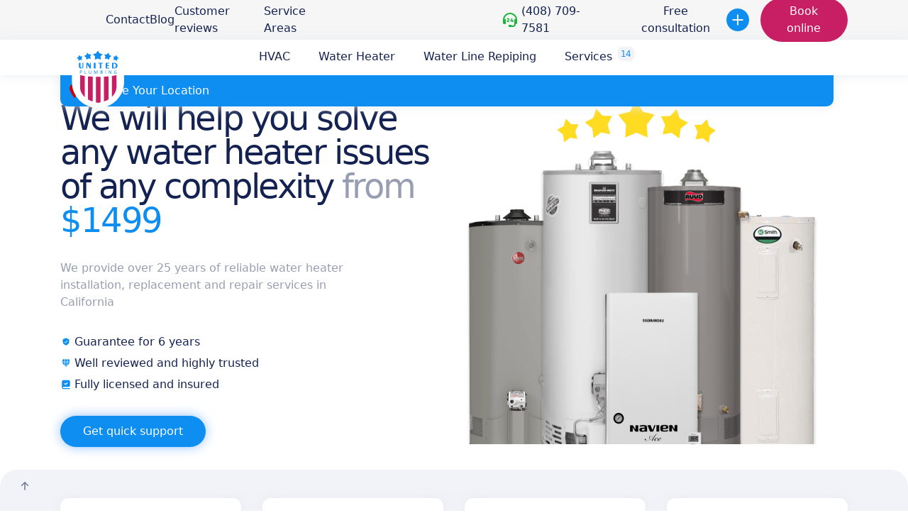

--- FILE ---
content_type: text/html; charset=UTF-8
request_url: https://plumbing-united.com/bradford-white-water-heater-in-palo-alto/
body_size: 33202
content:
<!DOCTYPE html>
<html lang="en-US">


<head>
    <meta charset="UTF-8">
    <meta http-equiv="X-UA-Compatible" content="IE=edge">
    <meta name="viewport" content="width=device-width, initial-scale=1">
<link href="https://plumbing-united.com/wp-content/themes/plumbing/assets/images/favicon.png" rel="shortcut icon" type="image/vnd.microsoft.icon">
<meta name="format-detection" content="telephone=no, email=no">
<!-- Start cookieyes banner --> <script id="cookieyes" type="79bc1e5758a1a8be9e23cf1a-text/javascript" src="https://cdn-cookieyes.com/client_data/34fdef4cab72b7690fe707d05574c97e/script.js"></script> <!-- End cookieyes banner -->
         <script type="application/ld+json">
            {
            "@context": "https://schema.org/",
            "@type": "Product",
            "name": "Bradford white water heater in Palo Alto",
            "image": "https://plumbing-united.com/wp-content/themes/plumbing/assets/images/logo/logo.svg", 
            "description": "Bradford White water heating system in Palo Alto. Professional plumbing services in California. 6000",
            "aggregateRating": {
                "@type": "AggregateRating",
                "ratingValue": "4.9",
                "bestRating": "5",
                "ratingCount": "814"
            },
            "category": "Reliable Plumbing & Water Heater Services", 
            "offers": {
                "@type": "Offer",
                "priceCurrency": "USD", 
                "itemCondition": "https://schema.org/NewCondition",
                "availability": "https://schema.org/InStock",
                "seller": {
                    "@type": "Organization",
                    "name": "Plumbing United"
                }
            }
            }
        </script>

            
<style type="text/css">
    .nowrap {
        white-space: nowrap
    }
 
    @media (max-width: 768px) {
        .sticky-mobile {
            position: sticky;
            top: 0;
            z-index: 30;
        }
        .mob-top-12 {
            top: 3.5rem!important;
        }
    }
</style>
<script type="79bc1e5758a1a8be9e23cf1a-text/javascript"> !function(f,b,e,v,n,t,s) {if(f.fbq)return;n=f.fbq=function(){n.callMethod? n.callMethod.apply(n,arguments):n.queue.push(arguments)}; if(!f._fbq)f._fbq=n;n.push=n;n.loaded=!0;n.version='2.0'; n.queue=[];t=b.createElement(e);t.async=!0; t.src=v;s=b.getElementsByTagName(e)[0]; s.parentNode.insertBefore(t,s)}(window, document,'script', 'https://connect.facebook.net/en_US/fbevents.js'); fbq('init', '1393438421257739'); fbq('track', 'PageView'); </script> <noscript><img height="1" width="1" style="display:none" img='fb' src="https://www.facebook.com/tr?id=1393438421257739&ev=PageView&noscript=1"/></noscript><script type="79bc1e5758a1a8be9e23cf1a-text/javascript">(function(w,d,s,l,i){w[l]=w[l]||[];w[l].push({'gtm.start':
        new Date().getTime(),event:'gtm.js'});var f=d.getElementsByTagName(s)[0],
        j=d.createElement(s),dl=l!='dataLayer'?'&l='+l:'';j.async=true;j.src=
        'https://www.googletagmanager.com/gtm.js?id='+i+dl;f.parentNode.insertBefore(j,f);
        })(window,document,'script','dataLayer','GTM-NVLG639');</script><script type="79bc1e5758a1a8be9e23cf1a-text/javascript">(function (d,s,u,e,p) {p=d.getElementsByTagName(s)[0],e=d.createElement(s),e.async=1,e.src=u,p.parentNode.insertBefore(e, p);})(document, 'script', 'https://script.ringostat.com/v4/fc/fc495ea9d3ed661b952e3e270200278a86f90e3b.js');var pw = function() {if (typeof(ringostatAnalytics) === "undefined") {setTimeout(pw,100);} else {ringostatAnalytics.sendHit('pageview');}};pw();</script><script type="application/ld+json">
        {
          "@context": "https://schema.org/",
          "@type": "LocalBusiness", "url": "https://plumbing-united.com/",
          "@id": "https://plumbing-united.com/#localbusiness", 
            "name": "Bradford white water heater in Palo Alto",
            "image": "https://plumbing-united.com/wp-content/themes/plumbing/assets/images/logo/logo.svg",
             "description": "Bradford White water heating system in Palo Alto. Professional plumbing services in California. 6000",
          "aggregateRating": {
            "@type": "AggregateRating",
            "ratingValue": "4.9",
            "bestRating": "5",
            "ratingCount": "814"
          },
          "address": {
            "@type": "PostalAddress",
            "@id": "https://plumbing-united.com/#postaladdress",
            "streetAddress": "10531 Pineville Ave, Cupertino, CA 95014, United States",
            "addressLocality": "Cupertino",
            "addressRegion": "CA",
            "addressCountry": "US"
          },
          "telephone": "+16506135387"
        }
        </script><script type="79bc1e5758a1a8be9e23cf1a-text/javascript">const thisCat = "San Jose";</script>
<!-- Google Tag Manager -->
<script type="79bc1e5758a1a8be9e23cf1a-text/javascript"> 
    let emailRouteType = "big";
    document.querySelector('#openModalHeaderBtn').addEventListener('click', function(){
        emailRouteType = "modal";
    }) 
    document.querySelectorAll('input[name="enquiry_type"]').forEach(function(input) {
        input.value = "sanchose-" + emailRouteType;
    });
 


// document.addEventListener('DOMContentLoaded', function() {
//     if (document.querySelector('#googleReviews')) {
//         document.querySelector('a[href="#googleReviews"]').style.display = "inline-block";
//     }
// });

</script>

<!-- End Google Tag Manager -->
 

    <meta name='robots' content='index, follow, max-image-preview:large, max-snippet:-1, max-video-preview:-1' />
	<style>img:is([sizes="auto" i], [sizes^="auto," i]) { contain-intrinsic-size: 3000px 1500px }</style>
	<script id="cookieyes" type="79bc1e5758a1a8be9e23cf1a-text/javascript" src="https://cdn-cookieyes.com/client_data/34fdef4cab72b7690fe707d05574c97e/script.js"></script>
	<!-- This site is optimized with the Yoast SEO plugin v26.6 - https://yoast.com/wordpress/plugins/seo/ -->
	<title>Bradford White Water Heater in Palo Alto, CA, in my area</title>
	<meta name="description" content="Bradford White water heating system in Palo Alto. Professional plumbing services in California. 6000+ completed jobs. Experience over 25 years. Fully licensed &amp; insured plumbers." />
	<link rel="canonical" href="https://plumbing-united.com/bradford-white-water-heater-in-palo-alto/" />
	<meta property="og:locale" content="en_US" />
	<meta property="og:type" content="article" />
	<meta property="og:title" content="Bradford White Water Heater in Palo Alto, CA, in my area" />
	<meta property="og:description" content="Bradford White water heating system in Palo Alto. Professional plumbing services in California. 6000+ completed jobs. Experience over 25 years. Fully licensed &amp; insured plumbers." />
	<meta property="og:url" content="https://plumbing-united.com/bradford-white-water-heater-in-palo-alto/" />
	<meta property="og:site_name" content="Plumbing-United" />
	<meta property="article:publisher" content="https://plumbing-united.com/wp-content/themes/plumbing/assets/images/icons/facebook-footer1.svg" />
	<meta property="article:modified_time" content="2024-11-26T14:29:39+00:00" />
	<meta property="og:image" content="https://plumbing-united.com/wp-content/uploads/2023/07/Palo-Alto-Bradford-white-water-heater-1024x1024.png" />
	<meta name="twitter:card" content="summary_large_image" />
	<meta name="twitter:label1" content="Est. reading time" />
	<meta name="twitter:data1" content="3 minutes" />
	<script type="application/ld+json" class="yoast-schema-graph">{"@context":"https://schema.org","@graph":[{"@type":"WebPage","@id":"https://plumbing-united.com/bradford-white-water-heater-in-palo-alto/","url":"https://plumbing-united.com/bradford-white-water-heater-in-palo-alto/","name":"Bradford White Water Heater in Palo Alto, CA, in my area","isPartOf":{"@id":"https://plumbing-united.com/#website"},"primaryImageOfPage":{"@id":"https://plumbing-united.com/bradford-white-water-heater-in-palo-alto/#primaryimage"},"image":{"@id":"https://plumbing-united.com/bradford-white-water-heater-in-palo-alto/#primaryimage"},"thumbnailUrl":"https://plumbing-united.com/wp-content/uploads/2023/07/Palo-Alto-Bradford-white-water-heater-1024x1024.png","datePublished":"2023-07-03T11:36:57+00:00","dateModified":"2024-11-26T14:29:39+00:00","description":"Bradford White water heating system in Palo Alto. Professional plumbing services in California. 6000+ completed jobs. Experience over 25 years. Fully licensed & insured plumbers.","breadcrumb":{"@id":"https://plumbing-united.com/bradford-white-water-heater-in-palo-alto/#breadcrumb"},"inLanguage":"en-US","potentialAction":[{"@type":"ReadAction","target":["https://plumbing-united.com/bradford-white-water-heater-in-palo-alto/"]}]},{"@type":"ImageObject","inLanguage":"en-US","@id":"https://plumbing-united.com/bradford-white-water-heater-in-palo-alto/#primaryimage","url":"https://plumbing-united.com/wp-content/uploads/2023/07/Palo-Alto-Bradford-white-water-heater.png","contentUrl":"https://plumbing-united.com/wp-content/uploads/2023/07/Palo-Alto-Bradford-white-water-heater.png","width":600,"height":600,"caption":"Palo-Alto-Bradford-white-water-heater"},{"@type":"BreadcrumbList","@id":"https://plumbing-united.com/bradford-white-water-heater-in-palo-alto/#breadcrumb","itemListElement":[{"@type":"ListItem","position":1,"name":"Home","item":"https://plumbing-united.com/"},{"@type":"ListItem","position":2,"name":"Bradford white water heater in Palo Alto"}]},{"@type":"WebSite","@id":"https://plumbing-united.com/#website","url":"https://plumbing-united.com/","name":"Plumbing-United","description":"United plumbing technicians can provide fast service for all major brands and types of water heaters, including tanks, electric, and power vent.","publisher":{"@id":"https://plumbing-united.com/#organization"},"potentialAction":[{"@type":"SearchAction","target":{"@type":"EntryPoint","urlTemplate":"https://plumbing-united.com/?s={search_term_string}"},"query-input":{"@type":"PropertyValueSpecification","valueRequired":true,"valueName":"search_term_string"}}],"inLanguage":"en-US"},{"@type":"Organization","@id":"https://plumbing-united.com/#organization","name":"Plumbing united","url":"https://plumbing-united.com/","logo":{"@type":"ImageObject","inLanguage":"en-US","@id":"https://plumbing-united.com/#/schema/logo/image/","url":"https://plumbing-united.com/wp-content/uploads/2023/05/Logo.png","contentUrl":"https://plumbing-united.com/wp-content/uploads/2023/05/Logo.png","width":108,"height":134,"caption":"Plumbing united"},"image":{"@id":"https://plumbing-united.com/#/schema/logo/image/"},"sameAs":["https://plumbing-united.com/wp-content/themes/plumbing/assets/images/icons/facebook-footer1.svg","https://plumbing-united.com/wp-content/uploads/2023/04/in.svg"]}]}</script>
	<!-- / Yoast SEO plugin. -->


<link rel='dns-prefetch' href='//hcaptcha.com' />
<script type="79bc1e5758a1a8be9e23cf1a-text/javascript">
/* <![CDATA[ */
window._wpemojiSettings = {"baseUrl":"https:\/\/s.w.org\/images\/core\/emoji\/16.0.1\/72x72\/","ext":".png","svgUrl":"https:\/\/s.w.org\/images\/core\/emoji\/16.0.1\/svg\/","svgExt":".svg","source":{"concatemoji":"https:\/\/plumbing-united.com\/wp-includes\/js\/wp-emoji-release.min.js?ver=6.8.3"}};
/*! This file is auto-generated */
!function(s,n){var o,i,e;function c(e){try{var t={supportTests:e,timestamp:(new Date).valueOf()};sessionStorage.setItem(o,JSON.stringify(t))}catch(e){}}function p(e,t,n){e.clearRect(0,0,e.canvas.width,e.canvas.height),e.fillText(t,0,0);var t=new Uint32Array(e.getImageData(0,0,e.canvas.width,e.canvas.height).data),a=(e.clearRect(0,0,e.canvas.width,e.canvas.height),e.fillText(n,0,0),new Uint32Array(e.getImageData(0,0,e.canvas.width,e.canvas.height).data));return t.every(function(e,t){return e===a[t]})}function u(e,t){e.clearRect(0,0,e.canvas.width,e.canvas.height),e.fillText(t,0,0);for(var n=e.getImageData(16,16,1,1),a=0;a<n.data.length;a++)if(0!==n.data[a])return!1;return!0}function f(e,t,n,a){switch(t){case"flag":return n(e,"\ud83c\udff3\ufe0f\u200d\u26a7\ufe0f","\ud83c\udff3\ufe0f\u200b\u26a7\ufe0f")?!1:!n(e,"\ud83c\udde8\ud83c\uddf6","\ud83c\udde8\u200b\ud83c\uddf6")&&!n(e,"\ud83c\udff4\udb40\udc67\udb40\udc62\udb40\udc65\udb40\udc6e\udb40\udc67\udb40\udc7f","\ud83c\udff4\u200b\udb40\udc67\u200b\udb40\udc62\u200b\udb40\udc65\u200b\udb40\udc6e\u200b\udb40\udc67\u200b\udb40\udc7f");case"emoji":return!a(e,"\ud83e\udedf")}return!1}function g(e,t,n,a){var r="undefined"!=typeof WorkerGlobalScope&&self instanceof WorkerGlobalScope?new OffscreenCanvas(300,150):s.createElement("canvas"),o=r.getContext("2d",{willReadFrequently:!0}),i=(o.textBaseline="top",o.font="600 32px Arial",{});return e.forEach(function(e){i[e]=t(o,e,n,a)}),i}function t(e){var t=s.createElement("script");t.src=e,t.defer=!0,s.head.appendChild(t)}"undefined"!=typeof Promise&&(o="wpEmojiSettingsSupports",i=["flag","emoji"],n.supports={everything:!0,everythingExceptFlag:!0},e=new Promise(function(e){s.addEventListener("DOMContentLoaded",e,{once:!0})}),new Promise(function(t){var n=function(){try{var e=JSON.parse(sessionStorage.getItem(o));if("object"==typeof e&&"number"==typeof e.timestamp&&(new Date).valueOf()<e.timestamp+604800&&"object"==typeof e.supportTests)return e.supportTests}catch(e){}return null}();if(!n){if("undefined"!=typeof Worker&&"undefined"!=typeof OffscreenCanvas&&"undefined"!=typeof URL&&URL.createObjectURL&&"undefined"!=typeof Blob)try{var e="postMessage("+g.toString()+"("+[JSON.stringify(i),f.toString(),p.toString(),u.toString()].join(",")+"));",a=new Blob([e],{type:"text/javascript"}),r=new Worker(URL.createObjectURL(a),{name:"wpTestEmojiSupports"});return void(r.onmessage=function(e){c(n=e.data),r.terminate(),t(n)})}catch(e){}c(n=g(i,f,p,u))}t(n)}).then(function(e){for(var t in e)n.supports[t]=e[t],n.supports.everything=n.supports.everything&&n.supports[t],"flag"!==t&&(n.supports.everythingExceptFlag=n.supports.everythingExceptFlag&&n.supports[t]);n.supports.everythingExceptFlag=n.supports.everythingExceptFlag&&!n.supports.flag,n.DOMReady=!1,n.readyCallback=function(){n.DOMReady=!0}}).then(function(){return e}).then(function(){var e;n.supports.everything||(n.readyCallback(),(e=n.source||{}).concatemoji?t(e.concatemoji):e.wpemoji&&e.twemoji&&(t(e.twemoji),t(e.wpemoji)))}))}((window,document),window._wpemojiSettings);
/* ]]> */
</script>

<style id='wp-emoji-styles-inline-css' type='text/css'>

	img.wp-smiley, img.emoji {
		display: inline !important;
		border: none !important;
		box-shadow: none !important;
		height: 1em !important;
		width: 1em !important;
		margin: 0 0.07em !important;
		vertical-align: -0.1em !important;
		background: none !important;
		padding: 0 !important;
	}
</style>
<link rel='stylesheet' id='wp-block-library-css' href='https://plumbing-united.com/wp-includes/css/dist/block-library/style.min.css?ver=6.8.3' type='text/css' media='all' />
<style id='classic-theme-styles-inline-css' type='text/css'>
/*! This file is auto-generated */
.wp-block-button__link{color:#fff;background-color:#32373c;border-radius:9999px;box-shadow:none;text-decoration:none;padding:calc(.667em + 2px) calc(1.333em + 2px);font-size:1.125em}.wp-block-file__button{background:#32373c;color:#fff;text-decoration:none}
</style>
<style id='global-styles-inline-css' type='text/css'>
:root{--wp--preset--aspect-ratio--square: 1;--wp--preset--aspect-ratio--4-3: 4/3;--wp--preset--aspect-ratio--3-4: 3/4;--wp--preset--aspect-ratio--3-2: 3/2;--wp--preset--aspect-ratio--2-3: 2/3;--wp--preset--aspect-ratio--16-9: 16/9;--wp--preset--aspect-ratio--9-16: 9/16;--wp--preset--color--black: #000000;--wp--preset--color--cyan-bluish-gray: #abb8c3;--wp--preset--color--white: #ffffff;--wp--preset--color--pale-pink: #f78da7;--wp--preset--color--vivid-red: #cf2e2e;--wp--preset--color--luminous-vivid-orange: #ff6900;--wp--preset--color--luminous-vivid-amber: #fcb900;--wp--preset--color--light-green-cyan: #7bdcb5;--wp--preset--color--vivid-green-cyan: #00d084;--wp--preset--color--pale-cyan-blue: #8ed1fc;--wp--preset--color--vivid-cyan-blue: #0693e3;--wp--preset--color--vivid-purple: #9b51e0;--wp--preset--gradient--vivid-cyan-blue-to-vivid-purple: linear-gradient(135deg,rgba(6,147,227,1) 0%,rgb(155,81,224) 100%);--wp--preset--gradient--light-green-cyan-to-vivid-green-cyan: linear-gradient(135deg,rgb(122,220,180) 0%,rgb(0,208,130) 100%);--wp--preset--gradient--luminous-vivid-amber-to-luminous-vivid-orange: linear-gradient(135deg,rgba(252,185,0,1) 0%,rgba(255,105,0,1) 100%);--wp--preset--gradient--luminous-vivid-orange-to-vivid-red: linear-gradient(135deg,rgba(255,105,0,1) 0%,rgb(207,46,46) 100%);--wp--preset--gradient--very-light-gray-to-cyan-bluish-gray: linear-gradient(135deg,rgb(238,238,238) 0%,rgb(169,184,195) 100%);--wp--preset--gradient--cool-to-warm-spectrum: linear-gradient(135deg,rgb(74,234,220) 0%,rgb(151,120,209) 20%,rgb(207,42,186) 40%,rgb(238,44,130) 60%,rgb(251,105,98) 80%,rgb(254,248,76) 100%);--wp--preset--gradient--blush-light-purple: linear-gradient(135deg,rgb(255,206,236) 0%,rgb(152,150,240) 100%);--wp--preset--gradient--blush-bordeaux: linear-gradient(135deg,rgb(254,205,165) 0%,rgb(254,45,45) 50%,rgb(107,0,62) 100%);--wp--preset--gradient--luminous-dusk: linear-gradient(135deg,rgb(255,203,112) 0%,rgb(199,81,192) 50%,rgb(65,88,208) 100%);--wp--preset--gradient--pale-ocean: linear-gradient(135deg,rgb(255,245,203) 0%,rgb(182,227,212) 50%,rgb(51,167,181) 100%);--wp--preset--gradient--electric-grass: linear-gradient(135deg,rgb(202,248,128) 0%,rgb(113,206,126) 100%);--wp--preset--gradient--midnight: linear-gradient(135deg,rgb(2,3,129) 0%,rgb(40,116,252) 100%);--wp--preset--font-size--small: 13px;--wp--preset--font-size--medium: 20px;--wp--preset--font-size--large: 36px;--wp--preset--font-size--x-large: 42px;--wp--preset--spacing--20: 0.44rem;--wp--preset--spacing--30: 0.67rem;--wp--preset--spacing--40: 1rem;--wp--preset--spacing--50: 1.5rem;--wp--preset--spacing--60: 2.25rem;--wp--preset--spacing--70: 3.38rem;--wp--preset--spacing--80: 5.06rem;--wp--preset--shadow--natural: 6px 6px 9px rgba(0, 0, 0, 0.2);--wp--preset--shadow--deep: 12px 12px 50px rgba(0, 0, 0, 0.4);--wp--preset--shadow--sharp: 6px 6px 0px rgba(0, 0, 0, 0.2);--wp--preset--shadow--outlined: 6px 6px 0px -3px rgba(255, 255, 255, 1), 6px 6px rgba(0, 0, 0, 1);--wp--preset--shadow--crisp: 6px 6px 0px rgba(0, 0, 0, 1);}:where(.is-layout-flex){gap: 0.5em;}:where(.is-layout-grid){gap: 0.5em;}body .is-layout-flex{display: flex;}.is-layout-flex{flex-wrap: wrap;align-items: center;}.is-layout-flex > :is(*, div){margin: 0;}body .is-layout-grid{display: grid;}.is-layout-grid > :is(*, div){margin: 0;}:where(.wp-block-columns.is-layout-flex){gap: 2em;}:where(.wp-block-columns.is-layout-grid){gap: 2em;}:where(.wp-block-post-template.is-layout-flex){gap: 1.25em;}:where(.wp-block-post-template.is-layout-grid){gap: 1.25em;}.has-black-color{color: var(--wp--preset--color--black) !important;}.has-cyan-bluish-gray-color{color: var(--wp--preset--color--cyan-bluish-gray) !important;}.has-white-color{color: var(--wp--preset--color--white) !important;}.has-pale-pink-color{color: var(--wp--preset--color--pale-pink) !important;}.has-vivid-red-color{color: var(--wp--preset--color--vivid-red) !important;}.has-luminous-vivid-orange-color{color: var(--wp--preset--color--luminous-vivid-orange) !important;}.has-luminous-vivid-amber-color{color: var(--wp--preset--color--luminous-vivid-amber) !important;}.has-light-green-cyan-color{color: var(--wp--preset--color--light-green-cyan) !important;}.has-vivid-green-cyan-color{color: var(--wp--preset--color--vivid-green-cyan) !important;}.has-pale-cyan-blue-color{color: var(--wp--preset--color--pale-cyan-blue) !important;}.has-vivid-cyan-blue-color{color: var(--wp--preset--color--vivid-cyan-blue) !important;}.has-vivid-purple-color{color: var(--wp--preset--color--vivid-purple) !important;}.has-black-background-color{background-color: var(--wp--preset--color--black) !important;}.has-cyan-bluish-gray-background-color{background-color: var(--wp--preset--color--cyan-bluish-gray) !important;}.has-white-background-color{background-color: var(--wp--preset--color--white) !important;}.has-pale-pink-background-color{background-color: var(--wp--preset--color--pale-pink) !important;}.has-vivid-red-background-color{background-color: var(--wp--preset--color--vivid-red) !important;}.has-luminous-vivid-orange-background-color{background-color: var(--wp--preset--color--luminous-vivid-orange) !important;}.has-luminous-vivid-amber-background-color{background-color: var(--wp--preset--color--luminous-vivid-amber) !important;}.has-light-green-cyan-background-color{background-color: var(--wp--preset--color--light-green-cyan) !important;}.has-vivid-green-cyan-background-color{background-color: var(--wp--preset--color--vivid-green-cyan) !important;}.has-pale-cyan-blue-background-color{background-color: var(--wp--preset--color--pale-cyan-blue) !important;}.has-vivid-cyan-blue-background-color{background-color: var(--wp--preset--color--vivid-cyan-blue) !important;}.has-vivid-purple-background-color{background-color: var(--wp--preset--color--vivid-purple) !important;}.has-black-border-color{border-color: var(--wp--preset--color--black) !important;}.has-cyan-bluish-gray-border-color{border-color: var(--wp--preset--color--cyan-bluish-gray) !important;}.has-white-border-color{border-color: var(--wp--preset--color--white) !important;}.has-pale-pink-border-color{border-color: var(--wp--preset--color--pale-pink) !important;}.has-vivid-red-border-color{border-color: var(--wp--preset--color--vivid-red) !important;}.has-luminous-vivid-orange-border-color{border-color: var(--wp--preset--color--luminous-vivid-orange) !important;}.has-luminous-vivid-amber-border-color{border-color: var(--wp--preset--color--luminous-vivid-amber) !important;}.has-light-green-cyan-border-color{border-color: var(--wp--preset--color--light-green-cyan) !important;}.has-vivid-green-cyan-border-color{border-color: var(--wp--preset--color--vivid-green-cyan) !important;}.has-pale-cyan-blue-border-color{border-color: var(--wp--preset--color--pale-cyan-blue) !important;}.has-vivid-cyan-blue-border-color{border-color: var(--wp--preset--color--vivid-cyan-blue) !important;}.has-vivid-purple-border-color{border-color: var(--wp--preset--color--vivid-purple) !important;}.has-vivid-cyan-blue-to-vivid-purple-gradient-background{background: var(--wp--preset--gradient--vivid-cyan-blue-to-vivid-purple) !important;}.has-light-green-cyan-to-vivid-green-cyan-gradient-background{background: var(--wp--preset--gradient--light-green-cyan-to-vivid-green-cyan) !important;}.has-luminous-vivid-amber-to-luminous-vivid-orange-gradient-background{background: var(--wp--preset--gradient--luminous-vivid-amber-to-luminous-vivid-orange) !important;}.has-luminous-vivid-orange-to-vivid-red-gradient-background{background: var(--wp--preset--gradient--luminous-vivid-orange-to-vivid-red) !important;}.has-very-light-gray-to-cyan-bluish-gray-gradient-background{background: var(--wp--preset--gradient--very-light-gray-to-cyan-bluish-gray) !important;}.has-cool-to-warm-spectrum-gradient-background{background: var(--wp--preset--gradient--cool-to-warm-spectrum) !important;}.has-blush-light-purple-gradient-background{background: var(--wp--preset--gradient--blush-light-purple) !important;}.has-blush-bordeaux-gradient-background{background: var(--wp--preset--gradient--blush-bordeaux) !important;}.has-luminous-dusk-gradient-background{background: var(--wp--preset--gradient--luminous-dusk) !important;}.has-pale-ocean-gradient-background{background: var(--wp--preset--gradient--pale-ocean) !important;}.has-electric-grass-gradient-background{background: var(--wp--preset--gradient--electric-grass) !important;}.has-midnight-gradient-background{background: var(--wp--preset--gradient--midnight) !important;}.has-small-font-size{font-size: var(--wp--preset--font-size--small) !important;}.has-medium-font-size{font-size: var(--wp--preset--font-size--medium) !important;}.has-large-font-size{font-size: var(--wp--preset--font-size--large) !important;}.has-x-large-font-size{font-size: var(--wp--preset--font-size--x-large) !important;}
:where(.wp-block-post-template.is-layout-flex){gap: 1.25em;}:where(.wp-block-post-template.is-layout-grid){gap: 1.25em;}
:where(.wp-block-columns.is-layout-flex){gap: 2em;}:where(.wp-block-columns.is-layout-grid){gap: 2em;}
:root :where(.wp-block-pullquote){font-size: 1.5em;line-height: 1.6;}
</style>
<link rel='stylesheet' id='contact-form-7-css' href='https://plumbing-united.com/wp-content/plugins/contact-form-7/includes/css/styles.css?ver=6.1.4' type='text/css' media='all' />
<link rel='stylesheet' id='SFSImainCss-css' href='https://plumbing-united.com/wp-content/plugins/ultimate-social-media-icons/css/sfsi-style.css?ver=2.9.6' type='text/css' media='all' />
<link rel='stylesheet' id='ivory-search-styles-css' href='https://plumbing-united.com/wp-content/plugins/add-search-to-menu/public/css/ivory-search.min.css?ver=5.5.13' type='text/css' media='all' />
<link rel='stylesheet' id='lg-css' href='https://plumbing-united.com/wp-content/themes/plumbing/assets/css/lightbox.min.css?ver=1' type='text/css' media='all' />
<link rel='stylesheet' id='sbm-css' href='https://plumbing-united.com/wp-content/themes/plumbing/assets/css/swiper-bundle.min.css?ver=1' type='text/css' media='all' />
<link rel='stylesheet' id='maincss-css' href='https://plumbing-united.com/wp-content/themes/plumbing/assets/css/main.css?ver=142' type='text/css' media='all' />
<link rel='stylesheet' id='st-css' href='https://plumbing-united.com/wp-content/themes/plumbing/style.css?ver=76' type='text/css' media='all' />
<link rel='stylesheet' id='theme-style-css' href='https://plumbing-united.com/wp-content/themes/plumbing/assets/css/styles.css?ver=43' type='text/css' media='all' />
<script type="79bc1e5758a1a8be9e23cf1a-text/javascript" src="https://plumbing-united.com/wp-includes/js/jquery/jquery.min.js?ver=3.7.1" id="jquery-core-js"></script>
<script type="79bc1e5758a1a8be9e23cf1a-text/javascript" src="https://plumbing-united.com/wp-includes/js/jquery/jquery-migrate.min.js?ver=3.4.1" id="jquery-migrate-js"></script>
<link rel="https://api.w.org/" href="https://plumbing-united.com/wp-json/" /><link rel="alternate" title="JSON" type="application/json" href="https://plumbing-united.com/wp-json/wp/v2/pages/4076" /><link rel="EditURI" type="application/rsd+xml" title="RSD" href="https://plumbing-united.com/xmlrpc.php?rsd" />
<meta name="generator" content="WordPress 6.8.3" />
<link rel='shortlink' href='https://plumbing-united.com/?p=4076' />
<link rel="alternate" title="oEmbed (JSON)" type="application/json+oembed" href="https://plumbing-united.com/wp-json/oembed/1.0/embed?url=https%3A%2F%2Fplumbing-united.com%2Fbradford-white-water-heater-in-palo-alto%2F" />
<link rel="alternate" title="oEmbed (XML)" type="text/xml+oembed" href="https://plumbing-united.com/wp-json/oembed/1.0/embed?url=https%3A%2F%2Fplumbing-united.com%2Fbradford-white-water-heater-in-palo-alto%2F&#038;format=xml" />
<meta name="follow.[base64]" content="TFDx9N5qHdbfuLueYqHL"/><meta name="ti-site-data" content="eyJyIjoiMTowITc6MCEzMDowIiwibyI6Imh0dHBzOlwvXC9wbHVtYmluZy11bml0ZWQuY29tXC93cC1hZG1pblwvYWRtaW4tYWpheC5waHA/YWN0aW9uPXRpX29ubGluZV91c2Vyc19nb29nbGUmYW1wO3A9JTJGYnJhZGZvcmQtd2hpdGUtd2F0ZXItaGVhdGVyLWluLXBhbG8tYWx0byUyRiZhbXA7X3dwbm9uY2U9NzVmNTJkOGEzZSJ9" /><style>
.h-captcha{position:relative;display:block;margin-bottom:2rem;padding:0;clear:both}.h-captcha[data-size="normal"]{width:302px;height:76px}.h-captcha[data-size="compact"]{width:158px;height:138px}.h-captcha[data-size="invisible"]{display:none}.h-captcha iframe{z-index:1}.h-captcha::before{content:"";display:block;position:absolute;top:0;left:0;background:url(https://plumbing-united.com/wp-content/plugins/hcaptcha-for-forms-and-more/assets/images/hcaptcha-div-logo.svg) no-repeat;border:1px solid #fff0;border-radius:4px;box-sizing:border-box}.h-captcha::after{content:"The hCaptcha loading is delayed until user interaction.";font-family:-apple-system,system-ui,BlinkMacSystemFont,"Segoe UI",Roboto,Oxygen,Ubuntu,"Helvetica Neue",Arial,sans-serif;font-size:10px;font-weight:500;position:absolute;top:0;bottom:0;left:0;right:0;box-sizing:border-box;color:#bf1722;opacity:0}.h-captcha:not(:has(iframe))::after{animation:hcap-msg-fade-in .3s ease forwards;animation-delay:2s}.h-captcha:has(iframe)::after{animation:none;opacity:0}@keyframes hcap-msg-fade-in{to{opacity:1}}.h-captcha[data-size="normal"]::before{width:302px;height:76px;background-position:93.8% 28%}.h-captcha[data-size="normal"]::after{width:302px;height:76px;display:flex;flex-wrap:wrap;align-content:center;line-height:normal;padding:0 75px 0 10px}.h-captcha[data-size="compact"]::before{width:158px;height:138px;background-position:49.9% 78.8%}.h-captcha[data-size="compact"]::after{width:158px;height:138px;text-align:center;line-height:normal;padding:24px 10px 10px 10px}.h-captcha[data-theme="light"]::before,body.is-light-theme .h-captcha[data-theme="auto"]::before,.h-captcha[data-theme="auto"]::before{background-color:#fafafa;border:1px solid #e0e0e0}.h-captcha[data-theme="dark"]::before,body.is-dark-theme .h-captcha[data-theme="auto"]::before,html.wp-dark-mode-active .h-captcha[data-theme="auto"]::before,html.drdt-dark-mode .h-captcha[data-theme="auto"]::before{background-image:url(https://plumbing-united.com/wp-content/plugins/hcaptcha-for-forms-and-more/assets/images/hcaptcha-div-logo-white.svg);background-repeat:no-repeat;background-color:#333;border:1px solid #f5f5f5}@media (prefers-color-scheme:dark){.h-captcha[data-theme="auto"]::before{background-image:url(https://plumbing-united.com/wp-content/plugins/hcaptcha-for-forms-and-more/assets/images/hcaptcha-div-logo-white.svg);background-repeat:no-repeat;background-color:#333;border:1px solid #f5f5f5}}.h-captcha[data-theme="custom"]::before{background-color:initial}.h-captcha[data-size="invisible"]::before,.h-captcha[data-size="invisible"]::after{display:none}.h-captcha iframe{position:relative}div[style*="z-index: 2147483647"] div[style*="border-width: 11px"][style*="position: absolute"][style*="pointer-events: none"]{border-style:none}
</style>
<style>
span[data-name="hcap-cf7"] .h-captcha{margin-bottom:0}span[data-name="hcap-cf7"]~input[type="submit"],span[data-name="hcap-cf7"]~button[type="submit"]{margin-top:2rem}
</style>
		<style type="text/css" id="wp-custom-css">
			@media screen and (max-width: 768px) {
	.hcp-button {
    display: none !important;
  }
	.table-wrap {
  overflow-x: auto;
  margin: 1.5rem 0;
}
.key-takeaways {
  background: #fff8f2; /* softer background */
  border-left: 6px solid #f97316; /* bold orange accent */
  padding: 20px 24px;
  margin: 2rem 0;
  border-radius: 10px;
  box-shadow: 0 6px 14px rgba(0,0,0,0.05);
}

.key-takeaways h3 {
  color: #dc2626; /* brighter red headline */
  font-weight: 700;
  margin-bottom: 14px;
  font-size: 20px;
  letter-spacing: 0.3px;
}

.key-takeaways ul {
  margin: 0;
  padding-left: 20px;
  list-style-type: disc;
}

.key-takeaways li {
  margin-bottom: 12px;
  color: #374151;
  font-size: 16px;
  line-height: 1.6;
}		</style>
					<style type="text/css">
						#is-ajax-search-result-13483 .is-ajax-search-post,
				#is-ajax-search-details-13483 .is-ajax-search-post-details {
				    border-color: #c8312a !important;
				}
                #is-ajax-search-result-13483,
                #is-ajax-search-details-13483 {
                    background-color: #c8312a !important;
                }
						.is-form-id-13483 .is-search-submit:focus,
			.is-form-id-13483 .is-search-submit:hover,
			.is-form-id-13483 .is-search-submit,
            .is-form-id-13483 .is-search-icon {
			color: #ffffff !important;            background-color: #c8312a !important;            border-color: #c8312a !important;			}
                        	.is-form-id-13483 .is-search-submit path {
					fill: #ffffff !important;            	}
            			.is-form-id-13483 .is-search-input::-webkit-input-placeholder {
			    color: #0a0a0a !important;
			}
			.is-form-id-13483 .is-search-input:-moz-placeholder {
			    color: #0a0a0a !important;
			    opacity: 1;
			}
			.is-form-id-13483 .is-search-input::-moz-placeholder {
			    color: #0a0a0a !important;
			    opacity: 1;
			}
			.is-form-id-13483 .is-search-input:-ms-input-placeholder {
			    color: #0a0a0a !important;
			}
                        			.is-form-style-1.is-form-id-13483 .is-search-input:focus,
			.is-form-style-1.is-form-id-13483 .is-search-input:hover,
			.is-form-style-1.is-form-id-13483 .is-search-input,
			.is-form-style-2.is-form-id-13483 .is-search-input:focus,
			.is-form-style-2.is-form-id-13483 .is-search-input:hover,
			.is-form-style-2.is-form-id-13483 .is-search-input,
			.is-form-style-3.is-form-id-13483 .is-search-input:focus,
			.is-form-style-3.is-form-id-13483 .is-search-input:hover,
			.is-form-style-3.is-form-id-13483 .is-search-input,
			.is-form-id-13483 .is-search-input:focus,
			.is-form-id-13483 .is-search-input:hover,
			.is-form-id-13483 .is-search-input {
                                color: #0a0a0a !important;                                border-color: #c8312a !important;                                			}
                        			</style>
		</head>

<body class="wp-singular page-template page-template-template-seo page-template-template-seo-php page page-id-4076 wp-theme-plumbing text-[#142251] sfsi_actvite_theme_default plumbing">
   <!-- Google Tag Manager (noscript) -->
<noscript> 
    <iframe src="https://www.googletagmanager.com/ns.html?id=GTM-NVLG639" height="0" width="0" style="display:none;visibility:hidden"></iframe>
</noscript>
<!-- End Google Tag Manager (noscript) -->

    <div >
        <!-- HEADER -->
        <section class="sticky-mobile">
            <div class="w-full">
                <div class="w-full bg-[#F6F6F6]">
                    <div class="container relative">
                        <!-- TOP MENU -->
                        <div class="w-full flex justify-between items-center h-[56px] relative z-[10000]">
                            <!-- MAIN HEADER NAV-->
                            <nav class="hidden xl:block">
                                <ul class="flex items-center gap-x-[60px] pl-40">
                                                                                                                                                <li>
                                        <a class="hover:text-[#0E8EF0] transition duration-300" data-menu-item="menu-item-14"
                                            href="https://plumbing-united.com/contact/">
                                            Contact                                        </a>
                                    </li>
                                                                        <li>
                                        <a class="hover:text-[#0E8EF0] transition duration-300" data-menu-item="menu-item-262"
                                            href="https://plumbing-united.com/blog/">
                                            Blog                                        </a>
                                    </li>
                                                                        <li>
                                        <a class="hover:text-[#0E8EF0] transition duration-300" data-menu-item="menu-item-7173"
                                            href="#googleReviews">
                                            Customer reviews                                        </a>
                                    </li>
                                                                        <li>
                                        <a class="hover:text-[#0E8EF0] transition duration-300" data-menu-item="menu-item-7174"
                                            href="#ourServicesAreas">
                                            Service Areas                                        </a>
                                    </li>
                                                                        
                                </ul>
                            </nav>
                            <!-- ACTION -->
                            <div class="menu-temporary-mob flex w-full xl:w-max items-center justify-end md:justify-between space-x-16 font-medium pl-40 xl:pl-0">
                                <!-- PHONE -->
                                <div class="hidden md:flex items-center space-x-1">
                                    <div>
                                        <svg width="24" height="24" viewBox="0 0 24 24" fill="none"
                                            xmlns="https://www.w3.org/2000/svg">
                                            <path
                                                d="M12 2C6.486 2 2 6.486 2 12V16.143C2 17.167 2.897 18 4 18H5C5.26522 18 5.51957 17.8946 5.70711 17.7071C5.89464 17.5196 6 17.2652 6 17V11.857C6 11.5918 5.89464 11.3374 5.70711 11.1499C5.51957 10.9624 5.26522 10.857 5 10.857H4.092C4.648 6.987 7.978 4 12 4C16.022 4 19.352 6.987 19.908 10.857H19C18.7348 10.857 18.4804 10.9624 18.2929 11.1499C18.1054 11.3374 18 11.5918 18 11.857V18C18 19.103 17.103 20 16 20H14V19H10V22H16C18.206 22 20 20.206 20 18C21.103 18 22 17.167 22 16.143V12C22 6.486 17.514 2 12 2Z"
                                                fill="#18B63B" />
                                            <path
                                                d="M7.39877 15V14.0147L9.15708 12.1579C9.33393 11.9659 9.46277 11.8118 9.54361 11.6956C9.62445 11.5743 9.66487 11.4556 9.66487 11.3394C9.66487 11.208 9.62193 11.1019 9.53603 11.0211C9.45519 10.9402 9.3415 10.8998 9.19498 10.8998C8.88172 10.8998 8.64424 11.0842 8.48256 11.4531L7.3154 10.8013C7.48719 10.4021 7.73982 10.0989 8.07329 9.89179C8.40677 9.68463 8.77561 9.58105 9.17982 9.58105C9.68508 9.58105 10.1171 9.73263 10.4758 10.0358C10.8396 10.3339 11.0215 10.7432 11.0215 11.2636C11.0215 11.5718 10.9482 11.8573 10.8017 12.12C10.6602 12.3777 10.4506 12.6505 10.1727 12.9385L9.45266 13.6888H11.1125V15H7.39877Z"
                                                fill="#18B63B" />
                                            <path
                                                d="M16.6988 12.9537V14.1891H16.1683V15H14.8192V14.1891H12.4925V12.9537L14.0765 9.69474H15.5771L13.9779 12.9537H14.8192V11.9987H16.1683V12.9537H16.6988Z"
                                                fill="#18B63B" />
                                        </svg>
                                    </div>
                                    <div>
                                        <a href="tel:+14087097581">(408) 709-7581</a>  
                                    </div>
                                </div>

                                 <div class="header-location-mob xl:hidden  menu-locations">
                                    <span>Your Location</span>
                                    <ul>
                                        <li><a href="/">San Jose, CA</a></li>
                                        <li><a href="/sandiego/">San Diego, CA</a></li>
                                        <li><a href="/pleasanton/">Pleasanton, CA</a></li>
                                        <li><a href="/sacramento/">Sacramento, CA</a></li>
                                        <li><a href="/vacaville/">Fairfield, CA</a></li> 
                                    </ul>
                                </div>
                                <!-- CALL BACK -->
                                <div class="flex items-center m-0-mob">

                                    <!-- New -->
                                    <button id="openModalHeaderBtn" class=" items-center space-x-3 hidden md:flex" style="
    margin-right: 1rem;">
                                        <span>Free consultation</span> 
                                        <span class="flex items-center justify-center rounded-full h-[32px]">
                                            <svg width="32" height="32" viewBox="0 0 32 32" fill="none"
                                                xmlns="https://www.w3.org/2000/svg">
                                                <path fill-rule="evenodd" clip-rule="evenodd"
                                                    d="M16 32C24.8366 32 32 24.8366 32 16C32 7.16344 24.8366 0 16 0C7.16344 0 0 7.16344 0 16C0 24.8366 7.16344 32 16 32ZM16.9401 8.47066H15.0577V15.0589H8.46951V16.9412H15.0577V23.5295H16.9401V16.9412H23.5283V15.0589H16.9401V8.47066Z"
                                                    fill="#0E8EF0" />
                                            </svg>
                                        </span> 
                                    </button>
                                    <button id="openModalHeaderBtn2" style="color: #ffff;background-color: #C71E64;padding: 7px 20px;border-radius: 35px;"> Book online </button> 
                                    <!-- <button data-token="d90752e2f837453c89ecbeeece917176" data-orgname="United-HVACPlumbing-and-Electrical" class="hcp-button" onClick="HCPWidget.openModal()" style="color: #ffff;background-color: #C71E64;"> Book online </button>  -->
                                    <!-- <script async src="https://online-booking.housecallpro.com/script.js?token=d90752e2f837453c89ecbeeece917176&orgName=United-HVACPlumbing-and-Electrical"> </script>  End of Housecallpro Online booking button--> 
                                    <!-- Burger -->
                                    <div class="md:pl-[25px] xl:hidden flex itams-center">
                                        <button aria-label="Toggle menu" id="openMobileMenu">
                                            <svg width="32" height="32" viewBox="0 0 32 32" fill="none"
                                                xmlns="https://www.w3.org/2000/svg">
                                                <path d="M5 16H27" stroke="black" stroke-width="2"
                                                    stroke-linecap="round" stroke-linejoin="round" />
                                                <path d="M5 8H27" stroke="black" stroke-width="2" stroke-linecap="round"
                                                    stroke-linejoin="round" />
                                                <path d="M5 24H27" stroke="black" stroke-width="2"
                                                    stroke-linecap="round" stroke-linejoin="round" />
                                            </svg>
                                        </button>
                                    </div>
                                </div>


                            </div>
                        </div>
                        <!-- LOGO -->
                        <div class="absolute h-[34px] md:h-[35px] xl:h-[133px] top-[11px] xl:top-[5px] left-18 xl:z-50" style="display: flex; align-items: flex-end;">
                                                                    <a aria-label="LOGO" href="/" style="display: flex;"> 
                                            <img style="max-height: 92px; " loading="lazy" class="h-full hidden xl:block logo-desk" src="https://plumbing-united.com/wp-content/themes/plumbing/assets/images/logo/logo.svg" width="107" height="133" alt="Plumbing United and Water Heaters" />
                                            <img loading="lazy" class="h-full xl:hidden" src="https://plumbing-united.com/wp-content/themes/plumbing/assets/images/logo/Logo-mobile.svg"
                                            alt="Plumbing United and Water Heaters" width="132" height="34" />
                                        </a>
                                     

                        </div>
                    </div>
                </div>
            </div>
        </section>
        <!-- SECOND MENU HEADER sticky -->
        <div class="w-full bg-white drop-shadow-[0px_0px_8px_rgba(232,235,239,1)] sticky top-0 mob-top-12 z-40">
            <div class="container">
                <!-- SECOND MENU-->
                <div class="w-full flex items-center md:hidden xl:block h-[50px] bg-white">
                    <!-- PHONE AND BUTTON-->
                    <div class="flex md:hidden w-full items-center justify-between">
                        <div class="flex items-center space-x-1">
                            <!-- PHONE -->
                            <div>
                                <svg width="24" height="24" viewBox="0 0 24 24" fill="none"
                                    xmlns="https://www.w3.org/2000/svg">
                                    <path
                                        d="M12 2C6.486 2 2 6.486 2 12V16.143C2 17.167 2.897 18 4 18H5C5.26522 18 5.51957 17.8946 5.70711 17.7071C5.89464 17.5196 6 17.2652 6 17V11.857C6 11.5918 5.89464 11.3374 5.70711 11.1499C5.51957 10.9624 5.26522 10.857 5 10.857H4.092C4.648 6.987 7.978 4 12 4C16.022 4 19.352 6.987 19.908 10.857H19C18.7348 10.857 18.4804 10.9624 18.2929 11.1499C18.1054 11.3374 18 11.5918 18 11.857V18C18 19.103 17.103 20 16 20H14V19H10V22H16C18.206 22 20 20.206 20 18C21.103 18 22 17.167 22 16.143V12C22 6.486 17.514 2 12 2Z"
                                        fill="#18B63B" />
                                    <path
                                        d="M7.39877 15V14.0147L9.15708 12.1579C9.33393 11.9659 9.46277 11.8118 9.54361 11.6956C9.62445 11.5743 9.66487 11.4556 9.66487 11.3394C9.66487 11.208 9.62193 11.1019 9.53603 11.0211C9.45519 10.9402 9.3415 10.8998 9.19498 10.8998C8.88172 10.8998 8.64424 11.0842 8.48256 11.4531L7.3154 10.8013C7.48719 10.4021 7.73982 10.0989 8.07329 9.89179C8.40677 9.68463 8.77561 9.58105 9.17982 9.58105C9.68508 9.58105 10.1171 9.73263 10.4758 10.0358C10.8396 10.3339 11.0215 10.7432 11.0215 11.2636C11.0215 11.5718 10.9482 11.8573 10.8017 12.12C10.6602 12.3777 10.4506 12.6505 10.1727 12.9385L9.45266 13.6888H11.1125V15H7.39877Z"
                                        fill="#18B63B" />
                                    <path
                                        d="M16.6988 12.9537V14.1891H16.1683V15H14.8192V14.1891H12.4925V12.9537L14.0765 9.69474H15.5771L13.9779 12.9537H14.8192V11.9987H16.1683V12.9537H16.6988Z"
                                        fill="#18B63B" />
                                </svg>
                            </div>
                            <div class="font-medium">
                                <a href="tel:+14087097581">(408) 709-7581</a>
                            </div>
			<!-- 				<button 
                data-token="d90752e2f837453c89ecbeeece917176"
                data-orgname="United-HVACPlumbing-and-Electrical"
                class="hcp-button-mobile"
                onClick="HCPWidget.openModal()"
                style="color: #fff; background-color: #C71E64; margin-left: 7px;border-radius: 100px;padding: 6.25px 10px;cursor: pointer;align-items: center; transition: background-color 250ms cubic-bezier(0.4, 0, 0.2, 1) 0ms, box-shadow 250ms cubic-bezier(0.4, 0, 0.2, 1) 0ms, border 250ms cubic-bezier(0.4, 0, 0.2, 1) 0ms;font-size: 14px;font-weight: 600;">
                Book online
            </button> -->
                        </div>
                        <!-- BUTTON -->
                        <div>
                            <button id="openModalHeaderBtnSecond"
                                class="text-sm leading-tight md:text-base py-2 px-5 md:px-8 md:py-2.5 inline-flex items-center text-white justify-center font-medium bg-[#0E8EF0] rounded-full drop-shadow-[0px_0px_8px_rgba(148,194,255,1)] hover:drop-shadow-[0px_0px_32px_rgba(148,194,255,1)] transition duration-300">
                                Get quick support
                            </button>
                        </div>
                    </div>

<nav class="hidden xl:block relative">
            <ul class="flex items-center space-x-16 pl-40 menu-temporary">
                        <li class="group relative menu-item-11829">
            <a href="#" class="w-max flex flex-col">
                <div class="py-3 flex items-center space-x-2 menu-parent" data-menu-parent="menu-parent-11829">
                    <span>HVAC</span>
                                    </div>
                <div class="h-0.5 w-0 bg-[#0E8EF0] group-hover:w-full transition-all duration-300">
                </div>
            </a>
        </li>

                        <li class="group relative menu-item-19">
            <a href="/water-heater/" class="w-max flex flex-col">
                <div class="py-3 flex items-center space-x-2 menu-parent" data-menu-parent="menu-parent-19">
                    <span>Water Heater</span>
                                    </div>
                <div class="h-0.5 w-0 bg-[#0E8EF0] group-hover:w-full transition-all duration-300">
                </div>
            </a>
        </li>

                        <li class="group relative menu-item-20">
            <a href="/water-line/" class="w-max flex flex-col">
                <div class="py-3 flex items-center space-x-2 menu-parent" data-menu-parent="menu-parent-20">
                    <span>Water Line Repiping</span>
                                    </div>
                <div class="h-0.5 w-0 bg-[#0E8EF0] group-hover:w-full transition-all duration-300">
                </div>
            </a>
        </li>

                        <li class="group relative menu-item-18">
            <a href="/services/" class="w-max flex flex-col">
                <div class="py-3 flex items-center space-x-2 menu-parent" data-menu-parent="menu-parent-18">
                    <span>Services</span>
                                        <span
                        class="p-1 rounded-md bg-[#F2F3F8] text-xs leading-none tracking-tighter text-[#0E8EF0] -mt-2">14</span>
                                    </div>
                <div class="h-0.5 w-0 bg-[#0E8EF0] group-hover:w-full transition-all duration-300">
                </div>
            </a>
        </li>

            </ul>
    
    <div class="menu-locations flex items-center  cursor-pointer">
                   
            <img class="w-5 h-5" src="https://plumbing-united.com/wp-content/themes/plumbing/assets/images/pin.svg" loading="lazy" alt="Location" />           
            <span class="pl-2">Choose Your Location</span>        
        
        <ul>
            <li class="pl-2 py-2 border-b"> 
                   <div class=" flex justify-between"><span class=" text-white font-medium">San Jose, CA</span> <div class=" text-[#C71E64]"><svg xmlns="http://www.w3.org/2000/svg" fill="none" viewBox="0 0 24 24" stroke-width="1.5" stroke="currentColor" class="w-6 h-6"><path stroke-linecap="round" stroke-linejoin="round" d="m4.5 12.75 6 6 9-13.5" /></svg></div></div> 
                   <p>Current location</p> 
                
            </li>
            <!-- <li class="pl-2"> <a href="/">San Jose, CA</a></li> -->
            <li class="pl-2 py-2 border-b">
                <span class=" text-white font-medium">San Diego, CA</span>  
                    <a href="/sandiego/">Set as my Location</a> 
            </li>
            <li class="pl-2 py-2 border-b"> 
                 <span class=" text-white font-medium">Sacramento, CA</span>  
                <a href="/sacramento/">Set as my Location</a>
            </li>
            <li class="pl-2 py-2 border-b"> 
                <span class=" text-white font-medium">Pleasanton, CA</span>  
                    <a href="/pleasanton/">Set as my Location</a> 
            </li>
            <li class="pl-2 py-2 ">
                <span class=" text-white font-medium"> Fairfield, CA</span>  
                    <a href="/vacaville/">Set as my Location</a> 
            </li>
        </ul>
    </div>
</nav>



                  <div data-submenu="menu-parent-11829" class="menu-children hidden fixed w-full bg-white drop-shadow-[0px_0px_8px_rgba(232,235,239,1)] top-[50px] top-50 left-0 group-hover:block py-10">
                    <div class="container">
                        <ul class="pl-40 grid grid-cols-4 gap-x-[50px] gap-y-5">
                                                        <li>
                                <a class="hover:text-[#0E8EF0] transition duration-300"
                                    href="https://plumbing-united.com/hvac-repair-in-san-jose-ca/">
                                    HVAC Repair                                </a>
                            </li>
                                                        <li>
                                <a class="hover:text-[#0E8EF0] transition duration-300"
                                    href="https://plumbing-united.com/professional-hvac-system-maintenance-in-san-jose/">
                                    Professional HVAC System Maintenance                                </a>
                            </li>
                                                        <li>
                                <a class="hover:text-[#0E8EF0] transition duration-300"
                                    href="https://plumbing-united.com/mini-split-installation-and-repair-in-san-jose-ca/">
                                    Mini Split Installation and Repair                                </a>
                            </li>
                                                        <li>
                                <a class="hover:text-[#0E8EF0] transition duration-300"
                                    href="https://plumbing-united.com/professional-installation-of-heating-systems-in-san-jose-ca/">
                                    Professional Installation of Heating Systems                                </a>
                            </li>
                                                        <li>
                                <a class="hover:text-[#0E8EF0] transition duration-300"
                                    href="https://plumbing-united.com/professional-heating-repair-in-san-jose-ca/">
                                    Professional Heating Repair                                </a>
                            </li>
                                                        <li>
                                <a class="hover:text-[#0E8EF0] transition duration-300"
                                    href="https://plumbing-united.com/professional-heating-maintenance-services-in-san-jose-ca/">
                                    Professional Heating Maintenance Services                                </a>
                            </li>
                                                        <li>
                                <a class="hover:text-[#0E8EF0] transition duration-300"
                                    href="https://plumbing-united.com/air-conditioning-maintenance-in-san-jose-ca/">
                                    Air Conditioning Maintenance                                </a>
                            </li>
                                                        <li>
                                <a class="hover:text-[#0E8EF0] transition duration-300"
                                    href="https://plumbing-united.com/air-conditioning-repair-in-san-jose-ca/">
                                    Air Conditioning Repair                                </a>
                            </li>
                                                        <li>
                                <a class="hover:text-[#0E8EF0] transition duration-300"
                                    href="https://plumbing-united.com/expert-air-conditioner-installation-in-san-jose-ca/">
                                    Expert Air Conditioner Installation                                </a>
                            </li>
                                                        <li>
                                <a class="hover:text-[#0E8EF0] transition duration-300"
                                    href="https://plumbing-united.com/ac-hvac-repair-replacement-san-jose/">
                                    Professional AC Repair Service                                </a>
                            </li>
                                                    </ul>
                    </div>
                </div>

            </ul>
                   <div data-submenu="menu-parent-19" class="menu-children hidden fixed w-full bg-white drop-shadow-[0px_0px_8px_rgba(232,235,239,1)] top-[50px] top-50 left-0 group-hover:block py-10">
                    <div class="container">
                        <ul class="pl-40 grid grid-cols-4 gap-x-[50px] gap-y-5">
                                                        <li>
                                <a class="hover:text-[#0E8EF0] transition duration-300"
                                    href="https://plumbing-united.com/water-heater/tankless-water-heater/">
                                    Tankless Water Heater                                </a>
                            </li>
                                                        <li>
                                <a class="hover:text-[#0E8EF0] transition duration-300"
                                    href="https://plumbing-united.com/water-heater/water-heater-repair-service/">
                                    Professional Water Heater Repair in San Jose, CA.                                </a>
                            </li>
                                                        <li>
                                <a class="hover:text-[#0E8EF0] transition duration-300"
                                    href="https://plumbing-united.com/water-heater/replacement-water-heater/">
                                    Water Heater Replacement                                </a>
                            </li>
                                                        <li>
                                <a class="hover:text-[#0E8EF0] transition duration-300"
                                    href="https://plumbing-united.com/water-heater/water-heater-installation-service/">
                                    Water Heater Installation Services                                </a>
                            </li>
                                                    </ul>
                    </div>
                </div>

            </ul>
                   <div data-submenu="menu-parent-20" class="menu-children hidden fixed w-full bg-white drop-shadow-[0px_0px_8px_rgba(232,235,239,1)] top-[50px] top-50 left-0 group-hover:block py-10">
                    <div class="container">
                        <ul class="pl-40 grid grid-cols-4 gap-x-[50px] gap-y-5">
                                                        <li>
                                <a class="hover:text-[#0E8EF0] transition duration-300"
                                    href="https://plumbing-united.com/water-line/leak-detection-and-repair/">
                                    Leak Detection And Repair                                </a>
                            </li>
                                                        <li>
                                <a class="hover:text-[#0E8EF0] transition duration-300"
                                    href="https://plumbing-united.com/water-line/full-house-water-repiping/">
                                    Full House Water Repiping Services in San Jose, CA                                </a>
                            </li>
                                                        <li>
                                <a class="hover:text-[#0E8EF0] transition duration-300"
                                    href="https://plumbing-united.com/water-line/main-shut-off-valve/">
                                    Main Shut Off Valve Services in San Jose, CA                                </a>
                            </li>
                                                    </ul>
                    </div>
                </div>

            </ul>
                   <div data-submenu="menu-parent-18" class="menu-children hidden fixed w-full bg-white drop-shadow-[0px_0px_8px_rgba(232,235,239,1)] top-[50px] top-50 left-0 group-hover:block py-10">
                    <div class="container">
                        <ul class="pl-40 grid grid-cols-4 gap-x-[50px] gap-y-5">
                                                        <li>
                                <a class="hover:text-[#0E8EF0] transition duration-300"
                                    href="https://plumbing-united.com/services/full-house-sewer-repiping-service/">
                                    Full House Sewer Repiping Service                                </a>
                            </li>
                                                        <li>
                                <a class="hover:text-[#0E8EF0] transition duration-300"
                                    href="https://plumbing-united.com/services/sewer-line/">
                                    Sewer Line                                </a>
                            </li>
                                                        <li>
                                <a class="hover:text-[#0E8EF0] transition duration-300"
                                    href="https://plumbing-united.com/services/sewer-drain-cleaning/">
                                    Sewer Drain Cleaning                                </a>
                            </li>
                                                        <li>
                                <a class="hover:text-[#0E8EF0] transition duration-300"
                                    href="https://plumbing-united.com/services/bathtub-installation/">
                                    Bathtub Installation and Replacement in San Jose                                </a>
                            </li>
                                                        <li>
                                <a class="hover:text-[#0E8EF0] transition duration-300"
                                    href="https://plumbing-united.com/services/faucet-installation/">
                                    Faucet Installation                                </a>
                            </li>
                                                        <li>
                                <a class="hover:text-[#0E8EF0] transition duration-300"
                                    href="https://plumbing-united.com/services/kitchen-sink-installation/">
                                    Kitchen Sink Installation in San Jose, CA                                </a>
                            </li>
                                                        <li>
                                <a class="hover:text-[#0E8EF0] transition duration-300"
                                    href="https://plumbing-united.com/services/sink-installation/">
                                    Sink Installation                                </a>
                            </li>
                                                        <li>
                                <a class="hover:text-[#0E8EF0] transition duration-300"
                                    href="https://plumbing-united.com/services/gas-line-repair-installation/">
                                    Gas Line Repair Installation                                </a>
                            </li>
                                                        <li>
                                <a class="hover:text-[#0E8EF0] transition duration-300"
                                    href="https://plumbing-united.com/services/water-line-repair/">
                                    Water Line Repair                                </a>
                            </li>
                                                        <li>
                                <a class="hover:text-[#0E8EF0] transition duration-300"
                                    href="https://plumbing-united.com/services/leak-detection-repair/">
                                    Leak Detection Repair                                </a>
                            </li>
                                                        <li>
                                <a class="hover:text-[#0E8EF0] transition duration-300"
                                    href="https://plumbing-united.com/services/water-softener-filter/">
                                    Water Softener Filter                                </a>
                            </li>
                                                        <li>
                                <a class="hover:text-[#0E8EF0] transition duration-300"
                                    href="https://plumbing-united.com/services/reverse-osmosis/">
                                    Reverse Osmosis                                </a>
                            </li>
                                                        <li>
                                <a class="hover:text-[#0E8EF0] transition duration-300"
                                    href="https://plumbing-united.com/services/garbage-disposal/">
                                    Garbage Disposal                                </a>
                            </li>
                                                        <li>
                                <a class="hover:text-[#0E8EF0] transition duration-300"
                                    href="https://plumbing-united.com/services/camera-inspection-for-sewer-line/">
                                    Camera Inspection For Sewer Line                                </a>
                            </li>
                                                        <li>
                                <a class="hover:text-[#0E8EF0] transition duration-300"
                                    href="https://plumbing-united.com/electrician-services/">
                                    Electrician Services                                </a>
                            </li>
                                                    </ul>
                    </div>
                </div>

            </ul>
    
         






                </div>
            </div>
        </div>

        <main> 
<!-- HERO -->
<section>
    <div class="w-full bg-white relative">
        <div class="md:hidden absolute right-0 top-[160px]  bg-no-repeat w-[131px] h-[128px] "
          style="background-image: url(https://plumbing-united.com/wp-content/themes/plumbing/assets/images/bg/Pipeline-mobile-hero.svg)">
        </div>
        <div class="hidden  md:block xl:hidden absolute right-6 top-0 h-[942px] w-[638px] bg-no-repeat bg-right 0"
          style="background-image: url(https://plumbing-united.com/wp-content/themes/plumbing/assets/images/bg/Pipeline-md.svg)">
        </div>
        <div class="container">
            <div class="flex flex-col xl:flex-row  relative z-10">
                <div class="hidden xl:block absolute left-0 bottom-0 w-full inset-0 bg-no-repeat bg-right -z-10"
              style="background-image: url(https://plumbing-united.com/wp-content/themes/plumbing/assets/images/bg/Pipeline.svg)">
            </div>

                <div class="w-full xl:w-1/2 flex flex-col justify-center space-y-8 pt-9">
                    <div class="space-y-4 md:space-y-8 max-w-[540px] xl:max-w-none">
                        <div class="text-[28px] md:text-5xl font-medium tracking-tighter leading-none">
                            We will help you solve any water heater issues of any
                            complexity <span class="text-[#989EB1]">from </span>
                            <span class="text-[#0E8EF0]"> $1499</span>
                        </div>
                        <h2 class="text-sm font-medium md:text-base text-[#989EB1] max-w-md">
                            We provide over 25 years of reliable water heater
                            installation, replacement and repair services in California
                        </h2>
                        <ul class="font-medium space-y-1.5 text-sm md:text-base">
                            <li class="flex items-center space-x-1">
                                <span>
                                    <svg width="16" height="16" viewBox="0 0 16 17" fill="none"
                                        xmlns="https://www.w3.org/2000/svg">
                                        <path fill-rule="evenodd" clip-rule="evenodd"
                                            d="M12.2626 4.32668L8.78785 2.83749C8.28475 2.62188 7.71527 2.62188 7.21217 2.83749L3.7374 4.32668C3.49228 4.43173 3.33334 4.67276 3.33334 4.93944V8.44137C3.33334 9.73318 3.95721 10.9455 5.00839 11.6963L7.22503 13.2796C7.68862 13.6108 8.3114 13.6108 8.77499 13.2796L10.9916 11.6963C12.0428 10.9455 12.6667 9.73318 12.6667 8.44137V4.93944C12.6667 4.67276 12.5077 4.43173 12.2626 4.32668ZM10.3123 6.74988C10.4504 6.57737 10.4224 6.32566 10.2499 6.18765C10.0774 6.04965 9.82566 6.07762 9.68765 6.25012L7.30017 9.23448L6.28284 8.21716C6.12663 8.06095 5.87337 8.06095 5.71716 8.21716C5.56095 8.37337 5.56095 8.62663 5.71716 8.78284L6.89249 9.95817C7.14535 10.211 7.56188 10.188 7.78527 9.90872L10.3123 6.74988Z"
                                            fill="#0E8EF0" />
                                    </svg>
                                </span>
                                <span> Guarantee for 6 years </span>
                            </li>
                            <li class="flex items-center space-x-1">
                                <span>
                                    <svg width="16" height="16" viewBox="0 0 16 17" fill="none"
                                        xmlns="https://www.w3.org/2000/svg">
                                        <path fill-rule="evenodd" clip-rule="evenodd"
                                            d="M6.00968 2.5H4.54021C3.95933 2.5 3.66888 2.5 3.45502 2.66132C3.24115 2.82264 3.16136 3.10191 3.00177 3.66045L2.30447 6.10101C2.314 6.10033 2.32362 6.09998 2.33332 6.09998H5.33469L6.00968 2.5ZM2.09809 6.82354C2.05323 6.9822 2.03258 7.07015 2.05037 7.15626C2.07026 7.25254 2.13518 7.33189 2.26503 7.4906L6.6449 12.8438L5.3447 6.89998H2.33332C2.2454 6.89998 2.16411 6.87162 2.09809 6.82354ZM8.24844 14.1591C8.16327 14.2319 8.08646 14.2683 8 14.2683C7.91353 14.2683 7.83671 14.2319 7.75154 14.1591L6.16361 6.89998H9.83636L8.24844 14.1591ZM9.35507 12.8438L13.735 7.4906C13.8648 7.33189 13.9297 7.25254 13.9496 7.15626C13.9674 7.07015 13.9468 6.9822 13.9019 6.82353C13.8359 6.87161 13.7546 6.89998 13.6667 6.89998H10.6553L9.35507 12.8438ZM13.6955 6.10101L12.9982 3.66045C12.8386 3.10191 12.7588 2.82264 12.545 2.66132C12.3311 2.5 12.0407 2.5 11.4598 2.5H9.9903L10.6653 6.09998H13.6667C13.6764 6.09998 13.686 6.10033 13.6955 6.10101ZM9.17636 2.5H6.82362L6.14863 6.09998H9.85135L9.17636 2.5Z"
                                            fill="#0E8EF0" />
                                    </svg>
                                </span>
                                <span>Well reviewed and highly trusted</span>
                            </li>
                            <li class="flex items-center space-x-1">
                                <span>
                                    <svg width="16" height="16" viewBox="0 0 16 17" fill="none"
                                        xmlns="https://www.w3.org/2000/svg">
                                        <path fill-rule="evenodd" clip-rule="evenodd"
                                            d="M4.33335 11.1667H10.6667C11.9238 11.1667 12.5523 11.1667 12.9428 10.7761C13.3334 10.3856 13.3334 9.75708 13.3334 8.5V5.16667C13.3334 3.90959 13.3334 3.28105 12.9428 2.89052C12.5523 2.5 11.9238 2.5 10.6667 2.5H5.33335C4.07628 2.5 3.44774 2.5 3.05721 2.89052C2.66669 3.28105 2.66669 3.90959 2.66669 5.16667V12.8333C2.66669 11.9129 3.41288 11.1667 4.33335 11.1667ZM10.9428 6.77616C11.4635 6.25546 11.4635 5.41124 10.9428 4.89054C10.4221 4.36984 9.57791 4.36984 9.05722 4.89054L7.33336 6.6144L6.94283 6.22387C6.42213 5.70318 5.57791 5.70317 5.05722 6.22387C4.53652 6.74457 4.53652 7.58879 5.05722 8.10949L5.91914 8.97142C6.70019 9.75247 7.96652 9.75247 8.74757 8.97142L10.9428 6.77616Z"
                                            fill="#0E8EF0" />
                                        <path
                                            d="M12.9428 10.7761L12.4714 10.3047L12.4714 10.3047L12.9428 10.7761ZM12.9428 2.89052L12.4714 3.36193L12.4714 3.36193L12.9428 2.89052ZM10.9428 4.89054L11.4142 4.41914L11.4142 4.41914L10.9428 4.89054ZM10.9428 6.77616L11.4142 7.24756L11.4142 7.24756L10.9428 6.77616ZM9.05722 4.89054L8.58581 4.41914L8.58581 4.41914L9.05722 4.89054ZM7.33336 6.6144L6.86195 7.0858L7.33336 7.55721L7.80476 7.0858L7.33336 6.6144ZM6.94283 6.22387L6.47143 6.69528L6.47143 6.69528L6.94283 6.22387ZM5.05722 6.22387L4.58581 5.75247L4.58581 5.75247L5.05722 6.22387ZM5.05722 8.10949L5.52862 7.63809L5.52862 7.63809L5.05722 8.10949ZM5.91914 8.97142L5.44774 9.44282L5.44774 9.44282L5.91914 8.97142ZM8.74757 8.97142L8.27617 8.50002L8.27617 8.50002L8.74757 8.97142ZM10.6667 10.5H4.33335V11.8333H10.6667V10.5ZM12.4714 10.3047C12.4207 10.3555 12.33 10.4183 12.0409 10.4571C11.7325 10.4986 11.3141 10.5 10.6667 10.5V11.8333C11.2764 11.8333 11.8007 11.8347 12.2185 11.7786C12.6556 11.7198 13.0745 11.5873 13.4142 11.2475L12.4714 10.3047ZM12.6667 8.5C12.6667 9.14739 12.6653 9.56586 12.6238 9.8742C12.5849 10.1634 12.5222 10.254 12.4714 10.3047L13.4142 11.2475C13.754 10.9078 13.8865 10.4889 13.9453 10.0519C14.0014 9.63403 14 9.10969 14 8.5H12.6667ZM12.6667 5.16667V8.5H14V5.16667H12.6667ZM12.4714 3.36193C12.5222 3.41268 12.5849 3.50331 12.6238 3.79247C12.6653 4.10081 12.6667 4.51928 12.6667 5.16667H14C14 4.55697 14.0014 4.03264 13.9453 3.61481C13.8865 3.17779 13.754 2.75889 13.4142 2.41912L12.4714 3.36193ZM10.6667 3.16667C11.3141 3.16667 11.7325 3.16808 12.0409 3.20954C12.33 3.24841 12.4207 3.31118 12.4714 3.36193L13.4142 2.41912C13.0745 2.07935 12.6556 1.94685 12.2185 1.88809C11.8007 1.83192 11.2764 1.83333 10.6667 1.83333V3.16667ZM5.33335 3.16667H10.6667V1.83333H5.33335V3.16667ZM3.52862 3.36193C3.57937 3.31118 3.67 3.24841 3.95916 3.20954C4.26749 3.16808 4.68597 3.16667 5.33335 3.16667V1.83333C4.72366 1.83333 4.19933 1.83192 3.78149 1.88809C3.34448 1.94685 2.92558 2.07934 2.58581 2.41912L3.52862 3.36193ZM3.33335 5.16667C3.33335 4.51928 3.33477 4.10081 3.37622 3.79247C3.4151 3.50331 3.47787 3.41268 3.52862 3.36193L2.58581 2.41912C2.24603 2.75889 2.11354 3.17779 2.05478 3.61481C1.9986 4.03264 2.00002 4.55697 2.00002 5.16667H3.33335ZM3.33335 12.8333V5.16667H2.00002V12.8333H3.33335ZM4.33335 10.5C3.04469 10.5 2.00002 11.5447 2.00002 12.8333H3.33335C3.33335 12.281 3.78107 11.8333 4.33335 11.8333V10.5ZM10.4714 5.36195C10.7318 5.62229 10.7318 6.04441 10.4714 6.30475L11.4142 7.24756C12.1953 6.46652 12.1953 5.20019 11.4142 4.41914L10.4714 5.36195ZM9.52862 5.36195C9.78897 5.1016 10.2111 5.1016 10.4714 5.36195L11.4142 4.41914C10.6332 3.63809 9.36686 3.63809 8.58581 4.41914L9.52862 5.36195ZM7.80476 7.0858L9.52862 5.36195L8.58581 4.41914L6.86195 6.14299L7.80476 7.0858ZM6.47143 6.69528L6.86195 7.0858L7.80476 6.14299L7.41424 5.75247L6.47143 6.69528ZM5.52862 6.69528C5.78897 6.43493 6.21108 6.43493 6.47143 6.69528L7.41424 5.75247C6.63319 4.97142 5.36686 4.97142 4.58581 5.75247L5.52862 6.69528ZM5.52862 7.63809C5.26827 7.37774 5.26827 6.95563 5.52862 6.69528L4.58581 5.75247C3.80476 6.53352 3.80476 7.79985 4.58581 8.5809L5.52862 7.63809ZM6.39055 8.50002L5.52862 7.63809L4.58581 8.5809L5.44774 9.44282L6.39055 8.50002ZM8.27617 8.50002C7.75547 9.02072 6.91125 9.02071 6.39055 8.50002L5.44774 9.44282C6.48914 10.4842 8.17758 10.4842 9.21898 9.44283L8.27617 8.50002ZM10.4714 6.30475L8.27617 8.50002L9.21898 9.44283L11.4142 7.24756L10.4714 6.30475ZM7.33335 13.8333H4.33335V15.1667H7.33335V13.8333ZM2.00002 12.8333C2.00002 14.122 3.04469 15.1667 4.33335 15.1667V13.8333C3.78107 13.8333 3.33335 13.3856 3.33335 12.8333H2.00002Z"
                                            fill="#0E8EF0" />
                                        <path d="M13.3334 14.5H6.66669" stroke="#0E8EF0" stroke-width="1.33333"
                                            stroke-linecap="round" />
                                    </svg>
                                </span>
                                <span> Fully licensed and insured </span>
                            </li>
                        </ul>
                                     <div class="pb-8">
                     <button id="openModalHeroBtn"
                        class="text-sm md:text-base py-2 px-5 md:px-8 md:py-2.5 inline-flex items-center text-white justify-center font-medium bg-[#0E8EF0] rounded-full drop-shadow-[0px_0px_8px_rgba(148,194,255,1)] hover:drop-shadow-[0px_0px_32px_rgba(148,194,255,1)] transition duration-300">
                     Get quick support
                     </button>
                  </div>
                    </div>
                </div>
                <div class="w-full flex justify-center md:justify-end xl:w-1/2 pt-9 md:pt-0 xl:pt-9">
                    <div class="w-[320px] md:w-[540px]">
                        <img src="https://plumbing-united.com/wp-content/themes/plumbing/assets/images/products/hero.webp" loading="lazy" alt="hero" width="500" height="484" />
                    </div>
                </div>
            </div>
        </div>
    </div>
</section>
<!-- STARS -->
<section>
    <div class="w-full bg-white">
        <div class="container xl:px-0">
            <div
                class="grid grid-cols-1 md:grid-cols-2 xl:grid-cols-4 p-4 md:p-[60px] xl:py-10 bg-[#F2F3F8] xl:px-[5.313rem] rounded-3xl gap-[30px]">
                <a href="https://www.yelp.ca/biz/united-plumbing-cupertino/" target="_blank" rel="nofollow">
                    <div
                        class="w-full flex items-center space-x-4 rounded-xl bg-white py-4 drop-shadow-[0px_0px_8px_rgba(232,235,239,1)]">
                        <div class="pl-4 md:pl-6">
                            <img width="40" height="40" src="https://plumbing-united.com/wp-content/themes/plumbing/assets/images/icons/yelp-icon1.svg" alt="Yelp"  loading="lazy"/>
                        </div>
                        <div class="flex flex-col font-medium text-lg tracking-tighter leading-tight">
                            <h3>Yelp Rating</h3>
                            <div class="flex items-center space-x-1">
                                <div>5.0</div>
                                <div>
                                    <img width="80" height="16" src="https://plumbing-united.com/wp-content/themes/plumbing/assets/images/icons/stars-mini-5.svg" alt="Yelp"  loading="lazy"/>
                                </div>
                            </div>
                            <div>
                                <h5 class="text-[13px] font-normal text-[#989EB1]">
                                    Based on 855 reviews
                                </h5>
                            </div>
                        </div>
                    </div>
                </a>
                <a href="https://www.facebook.com/PlumbingUnited" target="_blank" rel="nofollow">
                    <div
                        class="w-full flex items-center space-x-4 rounded-xl bg-white py-4 drop-shadow-[0px_0px_8px_rgba(232,235,239,1)]">
                        <div class="pl-4 md:pl-6">
                            <img width="40" height="40" src="https://plumbing-united.com/wp-content/themes/plumbing/assets/images/facebook-icon.svg" alt="Facebook"  loading="lazy" />
                        </div>
                        <div class="flex flex-col font-medium text-lg tracking-tighter leading-tight">
                            <h3>Facebook Rating</h3>
                            <div class="flex items-center space-x-1">
                                <div>5.0</div>
                                <div>
                                    <img width="80" height="16" src="https://plumbing-united.com/wp-content/themes/plumbing/assets/images/icons/stars-mini-5.svg" alt="Facebook"  loading="lazy"/>
                                </div>
                            </div>
                            <div>
                                <h5 class="text-[13px] font-normal text-[#989EB1]">
                                    Based on 126 reviews
                                </h5>
                            </div>
                        </div>
                    </div>
                </a>
                <a href="https://www.google.com/maps/place//data=!4m2!3m1!1s0x808fb5c3fe634a91:0x5a107fe5f77bfcc5?source=g.page.m._" target="_blank" rel="nofollow">
                    <div
                        class="w-full flex items-center space-x-4 rounded-xl bg-white py-4 drop-shadow-[0px_0px_8px_rgba(232,235,239,1)]">
                        <div class="pl-4 md:pl-6">
                            <img width="40" height="40" src="https://plumbing-united.com/wp-content/themes/plumbing/assets/images/google-icon.svg" alt="Google"  loading="lazy"/>
                        </div>
                        <div class="flex flex-col font-medium text-lg tracking-tighter leading-tight">
                            <h3>Google Rating</h3>
                            <div class="flex items-center space-x-1">
                                <div>5.0</div>
                                <div>
                                    <img width="80" height="16" src="https://plumbing-united.com/wp-content/themes/plumbing/assets/images/icons/stars-mini-5.svg" alt="Google" loading="lazy" />
                                </div>
                            </div>
                            <div>
                                <h5 class="text-[13px] font-normal text-[#989EB1]">
                                    Based on 945 reviews
                                </h5>
                            </div>
                        </div>
                    </div>
                </a>
                <div
                    class="w-full flex items-center space-x-4 rounded-xl bg-white py-4 drop-shadow-[0px_0px_8px_rgba(232,235,239,1)]">
                    <div class="pl-4 md:pl-6">
                        <img width="40" height="40" src="https://plumbing-united.com/wp-content/themes/plumbing/assets/images/Logo.svg" alt="Plumbing" loading="lazy" />
                    </div>
                    <div class="flex flex-col font-medium text-lg tracking-tighter leading-tight">
                        <h3>Total Rating</h3>
                        <div class="flex items-center space-x-1">
                            <div>5.0</div>
                            <div>
                                <img width="80" height="16" src="https://plumbing-united.com/wp-content/themes/plumbing/assets/images/icons/stars-mini-5.svg" alt="Plumbing" loading="lazy" />
                            </div>
                        </div>
                        <div>
                            <h5 class="text-[13px] font-normal text-[#989EB1]">
                                Based on 1926 reviews
                            </h5>
                        </div>
                    </div>
                </div>
            </div>
        </div>
    </div>
</section><section>
    <div class="w-full bg-white py-10 xl:py-10">
        <div class="container">
            <div class="prose max-w-none">
                                <div class="container">
                    <h1 class="wp-block-heading">Bradford white water heater in Palo Alto</h1>
                   
                    <span><span><a href="https://plumbing-united.com/">Home</a></span> » <span class="breadcrumb_last" aria-current="page">Bradford white water heater in Palo Alto</span></span>
<p>Ever wrestled with the challenge of taking a cold shower in the wee hours of a chilly Palo Alto morning? That&#8217;s a bummer, right? Say hello to the Bradford White water heater &#8211; your ultimate hot water champion.</p>



<figure class="wp-block-image size-large is-resized"><img fetchpriority="high" decoding="async" width="1024" height="1024" src="https://plumbing-united.com/wp-content/uploads/2023/07/Palo-Alto-Bradford-white-water-heater-1024x1024.png" alt="Bradford white water heater in Palo Alto" class="wp-image-4078" style="width:900px;height:900px" srcset="https://plumbing-united.com/wp-content/uploads/2023/07/Palo-Alto-Bradford-white-water-heater-1024x1024.png 1024w, https://plumbing-united.com/wp-content/uploads/2023/07/Palo-Alto-Bradford-white-water-heater-300x300.png 300w, https://plumbing-united.com/wp-content/uploads/2023/07/Palo-Alto-Bradford-white-water-heater-150x150.png 150w, https://plumbing-united.com/wp-content/uploads/2023/07/Palo-Alto-Bradford-white-water-heater-768x768.png 768w, https://plumbing-united.com/wp-content/uploads/2023/07/Palo-Alto-Bradford-white-water-heater.png 600w" sizes="(max-width: 1024px) 100vw, 1024px" /></figure>



<h3 class="wp-block-heading"><strong>Behind the Scenes: Your Bradford White Water Heater in Action</strong></h3>



<p>Curious about the wizardry behind your constantly warm showers? Here&#8217;s the tea. Your Bradford White water heater is a marvel of modern engineering that harnesses the power of either electricity or gas to transform cold water into a hot delight. The insulated tank acts like a thermal flask, conserving the heat for when you need it most.</p>



<h3 class="wp-block-heading"><strong>Why the Bradford White Buzz? The Perks of Choosing the Best</strong></h3>



<p>Bradford White water heaters have become a household name in Palo Alto, and it&#8217;s no fluke. Here&#8217;s the 411 on why they are the bee&#8217;s knees:</p>



<ul class="wp-block-list">
<li>Rock-Solid Performance: These water heaters are built to last, offering reliable hot water round the clock.</li>



<li>Saves the Green: Their energy-efficient nature is not just eco-friendly, but also wallet-friendly.</li>



<li>Safety Isn&#8217;t an Afterthought: With built-in safety features, these water heaters score high on the home protection scale.</li>



<li>Expert Backup: With United Plumbing&#8217;s seasoned squad at your service, you&#8217;re in safe hands.</li>
</ul>



<h3 class="wp-block-heading"><strong>Bringing the Bradford White Power Home: Installation Deets</strong></h3>



<p>Ready to kick those cold showers to the curb? United Plumbing&#8217;s got your back. Our skilled team of plumbing wizards can make a Bradford White water heater part of your Palo Alto home faster than you can say &#8220;hot water&#8221;.</p>



<h3 class="wp-block-heading"><strong>Keep the Hot Times Rolling: Bradford White Water Heater Maintenance Tips</strong></h3>



<p>A bit of TLC will keep your water heater in peak form. Check out these maintenance nuggets:</p>



<ul class="wp-block-list">
<li>Eagle Eyes: Be on the lookout for leaks or any unusual noises.</li>



<li>Spring Cleaning: Drain and flush the tank yearly to prevent a sediment party.</li>



<li>Pressure Test: Ensure the pressure relief valve is in good shape.</li>



<li>Expert Advice: Not sure about something? Holler at United Plumbing. We&#8217;ve got your six!</li>
</ul>



<h3 class="wp-block-heading"><strong>Time to Turn Up the Heat: Sealing the Deal</strong></h3>



<p>Gone are the days when a Bradford White water heater was a luxury. It&#8217;s now a lifeline in the cool climate of Palo Alto. And with United Plumbing in your corner, you not only get a top-notch water heater but also top-tier service to go with it.</p>



<p>So, Palo Alto, are you ready to kick those cold showers to the curb and embrace the warmth of a Bradford White water heater? Give United Plumbing a shout today, and let&#8217;s heat things up!</p>
<p>_____________________________</p>
<p>United Plumbing & Water Heaters </p>

<p>Phone: <a href="tel:+16693566767">(669) 356-6767</a></p>
<p>Email: <a href="/cdn-cgi/l/email-protection#bcd5d2dad3fcc9cc91cbddc8d9ced4d9ddc8d9cecf92dfd3d1"><span class="__cf_email__" data-cfemail="e980878f86a99c99c49e889d8c9b818c889d8c9b9ac78a8684">[email&#160;protected]</span></a></p>

<p>Palo Alto</p>
<p>Serviced ZIP codes: 94020; 94022; 94024; 94028; 94301; 94302; 94303; 94304; 94306; 95033</p>

                </div>
            </div>
        </div>
</section>
<!-- And thousands of satisfied clients -->
<section>
    <div class="w-full bg-white pt-y md:pt-20 py-20">
        <div class="container">
            <h2 class="text-2xl md:text-[40px] font-medium leading-none tracking-tighter">
                And thousands of satisfied clients
            </h2> 
            <div class="pt-10 iframe-block">
                <iframe src="https://www.google.com/maps/embed?pb=!1m28!1m12!1m3!1d101451.32952942183!2d-122.16081336557141!3d37.38145859633055!2m3!1f0!2f0!3f0!3m2!1i1024!2i768!4f13.1!4m13!3e0!4m5!1s0x808fb07b9dba1c39%3A0xe1ff55235f576cf!2sPalo%20Alto%2C%20CA%2C%20USA!3m2!1d37.4418834!2d-122.1430195!4m5!1s0x808fb5c3fe634a91%3A0x5a107fe5f77bfcc5!2sUnited%20Plumbing%2C%20Pineville%20Avenue%2C%20Cupertino%2C%20CA%2C%20USA!3m2!1d37.315512!2d-122.0204802!5e0!3m2!1sen!2sua!4v1688383973736!5m2!1sen!2sua" width="600" height="450" style="border:0;" allowfullscreen="" loading="lazy" referrerpolicy="no-referrer-when-downgrade"></iframe>            </div>
        </div>
    </div>
</section>
    <!-- Recent  -->
<section>
    <div class="w-full bg-white">
        <div class="container"> 
            <div class="pb-10 xl:pb-20">
                <ul class="grid grid-cols-1 gap-2 md:grid-cols-2 md:gap-3 xl:grid-cols-3 xl:gap-4">
                                        <li>
                        <a class="font-medium hover:text-[#0E8EF0] transition duration-300"
                            href="https://plumbing-united.com/bradford-white-water-heater-in-campbell/">
                            >Bradford white water heater in Campbell</a>
                    </li>
                                        <li>
                        <a class="font-medium hover:text-[#0E8EF0] transition duration-300"
                            href="https://plumbing-united.com/bradford-white-water-heater-in-cupertino/">
                            >Bradford white water heater in Cupertino</a>
                    </li>
                                        <li>
                        <a class="font-medium hover:text-[#0E8EF0] transition duration-300"
                            href="https://plumbing-united.com/bradford-white-water-heater-in-east-palo-alto/">
                            >Bradford white water heater in East Palo Alto</a>
                    </li>
                                        <li>
                        <a class="font-medium hover:text-[#0E8EF0] transition duration-300"
                            href="https://plumbing-united.com/bradford-white-water-heater-in-los-altos/">
                            >Bradford white water heater in Los Altos</a>
                    </li>
                                        <li>
                        <a class="font-medium hover:text-[#0E8EF0] transition duration-300"
                            href="https://plumbing-united.com/bradford-white-water-heater-in-los-altos-hills/">
                            >Bradford white water heater in Los Altos Hills</a>
                    </li>
                                        <li>
                        <a class="font-medium hover:text-[#0E8EF0] transition duration-300"
                            href="https://plumbing-united.com/bradford-white-water-heater-in-milpitas/">
                            >Bradford white water heater in Milpitas</a>
                    </li>
                                        <li>
                        <a class="font-medium hover:text-[#0E8EF0] transition duration-300"
                            href="https://plumbing-united.com/bradford-white-water-heater-in-mountain-view/">
                            >Bradford white water heater in Mountain View</a>
                    </li>
                                        <li>
                        <a class="font-medium hover:text-[#0E8EF0] transition duration-300"
                            href="https://plumbing-united.com/bradford-white-water-heater-in-san-jose/">
                            >Bradford white water heater in San Jose</a>
                    </li>
                                        <li>
                        <a class="font-medium hover:text-[#0E8EF0] transition duration-300"
                            href="https://plumbing-united.com/bradford-white-water-heater-in-santa-clara/">
                            >Bradford white water heater in Santa Clara</a>
                    </li>
                                        <li>
                        <a class="font-medium hover:text-[#0E8EF0] transition duration-300"
                            href="https://plumbing-united.com/bradford-white-water-heater-in-saratoga/">
                            >Bradford white water heater in Saratoga</a>
                    </li>
                                        <li>
                        <a class="font-medium hover:text-[#0E8EF0] transition duration-300"
                            href="https://plumbing-united.com/bradford-white-water-heater-in-sunnyvale/">
                            >Bradford white water heater in Sunnyvale</a>
                    </li>
                                    </ul>
            </div>
        </div>
    </div>
</section>
<link rel="stylesheet" href="https://unpkg.com/swiper/swiper-bundle.min.css">
<style>
    .reviews__wrapper {
        display: flex;
        align-items: center;
        gap: 50px;
    }

    .reviews__company {
        display: flex;
        align-items: center;
        gap: 10px;
        flex-shrink: 0;
    }

    .reviews__company > img {
        width: 65px;
        height: auto;
    }

    .reviews__company-inner {
        display: flex;
        flex-direction: column;
        gap: 4px;
    }

    .reviews__company-name {
        font-size: 15px;
        font-weight: bold;
        color: #000;
    }

    .reviews__company-stars {
        color: #f6bb06;
        font-size: 24px;
        line-height: 1;
    }

    .reviews__company-stats {
        font-size: 14px;
        color: #000;
    }

    .reviews__company-link {
        display: inline-block;
        background-color: #4285f4;
        padding: 9.5px 17.5px;
        border-radius: 4px;
        border: 1px solid #4285f4;
        color: #ffffff;
        font-weight: bold;
        text-decoration: none;
        line-height: 1;
        font-size: 13px;
        transition: all .3s ease-out;
    }

    .reviews__company-link:hover {
        background-color: #1266f1;
        border-color: #1266f1;
    }

    .swiper-reviews {
        padding: 20px 15px;
        width: 100%;
    }

    .swiper-reviews .swiper-button-next, 
    .swiper-reviews .swiper-button-prev {
        height: 44px;
        width: 44px;
        background: #fff;
        padding: 10px;
        border-radius: 50%;
        box-shadow: 1px 1px 7px 0px rgba(0, 0, 0, 0.13), 0px 0px 2px 0px rgba(0, 0, 0, 0.05);
        transition: all .3s ease-out;
        opacity: .4;
    }

    .swiper-reviews .swiper-button-next:hover, 
    .swiper-reviews .swiper-button-prev:hover {
        transform: translateY(-4px);
        opacity: 1;
    }

    .swiper-reviews .swiper-button-next::before, 
    .swiper-reviews .swiper-button-prev::before {
        content: '';
        width: 24px;
        height: 24px;
        background-size: contain;
        background-position: center;
        background-repeat: no-repeat;
    }

    .swiper-reviews .swiper-button-next::before {
        background-image: url("data:image/svg+xml,%3Csvg xmlns='http://www.w3.org/2000/svg' viewBox='0 0 320 512'%3E%3C!--!Font Awesome Free 6.5.1 by @fontawesome - https://fontawesome.com License - https://fontawesome.com/license/free Copyright 2024 Fonticons, Inc.--%3E%3Cpath d='M310.6 233.4c12.5 12.5 12.5 32.8 0 45.3l-192 192c-12.5 12.5-32.8 12.5-45.3 0s-12.5-32.8 0-45.3L242.7 256 73.4 86.6c-12.5-12.5-12.5-32.8 0-45.3s32.8-12.5 45.3 0l192 192z'/%3E%3C/svg%3E");
    }

    .swiper-reviews .swiper-button-prev::before {
        background-image: url("data:image/svg+xml,%3Csvg xmlns='http://www.w3.org/2000/svg' viewBox='0 0 320 512'%3E%3C!--!Font Awesome Free 6.5.1 by @fontawesome - https://fontawesome.com License - https://fontawesome.com/license/free Copyright 2024 Fonticons, Inc.--%3E%3Cpath d='M9.4 233.4c-12.5 12.5-12.5 32.8 0 45.3l192 192c12.5 12.5 32.8 12.5 45.3 0s12.5-32.8 0-45.3L77.3 256 246.6 86.6c12.5-12.5 12.5-32.8 0-45.3s-32.8-12.5-45.3 0l-192 192z'/%3E%3C/svg%3E");
    }

    .p-review {
        display: flex;
        flex-direction: column;
        align-self: stretch;
        gap: 20px;
        padding: 20px;
        border-radius: 4px;
        background-color: #fff;
        box-shadow: 1px 1px 7px 0px rgba(0, 0, 0, 0.13), 0px 0px 2px 0px rgba(0, 0, 0, 0.05);
        transition: transform .3s ease-out;
    }

    .p-review:hover {
        transform: translateY(-5px);
    }

    .p-review__top {
        display: flex;
        flex-direction: column;
        justify-content: space-between;
        align-items: flex-start;
        gap: 8px;
    }

    .p-review__data {
        display: flex;
        gap: 15px;
        align-items: center;
    }

    .p-review__data > img {
        width: 30px;
        height: 30px;
        object-fit: contain;
    }

    .p-review__data-inner {
        display: flex;
        flex-direction: column;
        gap: 4px;
    }

    .p-review__author {
        font-size: 14px;
        font-weight: bold;
        color: #000;
        line-height: 1;
    }

    .p-review__date {
        font-size: 11px;
        opacity: .5;
        color: #000;
        line-height: 1;
    }

    .p-review__stars {
        color: #f6bb06;
        font-size: 24px;
        line-height: 1;
    }

    .p-review__body {
        font-size: 15px;
        line-height: 1.4;
        color: #000;
    }

    .p-review__link {
        font-size: 13.5px;
        color: #000;
        text-decoration: none;
        opacity: .5;
        transition: opacity .3s ease-out;
    }

    .p-review__link:hover {
        opacity: 1;
    }

    @media (max-width: 992px) {
        .reviews__wrapper {
            flex-direction: column;
            align-items: flex-start;
        }
    }
</style>
<section id="googleReviews">
    <div class="w-full bg-white pt-10 md:pt-20">
        <div class="container overflow-hidden">
            <h2 class="text-2xl md:text-[40px] font-medium leading-none tracking-tighter text-center">
                Our Reviews
            </h2>
            <div class="py-10">
                <pre class="ti-widget"><template id="trustindex-google-widget-html"><div class=" ti-widget  ti-goog ti-review-text-mode-readmore ti-text-align-left" data-no-translation="true" data-time-locale="%d %s ago|today|day|days|week|weeks|month|months|year|years" data-layout-id="13" data-layout-category="slider" data-set-id="drop-shadow" data-pid="" data-language="en" data-close-locale="Close" data-review-target-width="275" data-css-version="2" data-reply-by-locale="Owner's reply" data-pager-autoplay-timeout="6"> <div class="ti-widget-container ti-col-4"> <div class="ti-footer source-Google"> <div class="ti-row"> <div class="ti-profile-img"> <trustindex-image data-imgurl="https://lh6.googleusercontent.com/-mCb2qpF-UCo/AAAAAAAAAAI/AAAAAAAAAAA/c5BjHxSzYGw/s160-c-k-mo/photo.jpg" alt="United Plumbing &amp; Water Heaters" loading="lazy"></trustindex-image> </div> <div class="ti-profile-details"> <div class="ti-name"> United Plumbing &amp; Water Heaters</div> <span class="ti-stars"><trustindex-image class="ti-star" data-imgurl="https://cdn.trustindex.io/assets/platform/Google/star/f.svg" alt="Google" width="17" height="17" loading="lazy"></trustindex-image><trustindex-image class="ti-star" data-imgurl="https://cdn.trustindex.io/assets/platform/Google/star/f.svg" alt="Google" width="17" height="17" loading="lazy"></trustindex-image><trustindex-image class="ti-star" data-imgurl="https://cdn.trustindex.io/assets/platform/Google/star/f.svg" alt="Google" width="17" height="17" loading="lazy"></trustindex-image><trustindex-image class="ti-star" data-imgurl="https://cdn.trustindex.io/assets/platform/Google/star/f.svg" alt="Google" width="17" height="17" loading="lazy"></trustindex-image><trustindex-image class="ti-star" data-imgurl="https://cdn.trustindex.io/assets/platform/Google/star/f.svg" alt="Google" width="17" height="17" loading="lazy"></trustindex-image></span> <div class="ti-rating-text"> <span class="nowrap"><strong>747 Google reviews</strong></span> </div> <div class="ti-header-write-btn-container"> <a href="https://admin.trustindex.io/api/googleWriteReview?place-id=ChIJkUpj_sO1j4ARxfx79-V_EFo" class="ti-header-write-btn" role="button" aria-label="Write a review to Google" target="_blank" rel="noopener">Write a review</a> </div>  </div> </div> </div> <div class="ti-reviews-container"> <div class="ti-controls"> <div class="ti-next" aria-label="Next review" role="button"></div> <div class="ti-prev" aria-label="Previous review" role="button"></div> </div> <div class="ti-reviews-container-wrapper">  <div data-empty="0" data-time="1735776000" class="ti-review-item source-Google ti-image-layout-thumbnail" data-id="cfcd208495d565ef66e7dff9f98764da"> <div class="ti-inner"> <div class="ti-review-header"> <div class="ti-platform-icon ti-with-tooltip"> <span class="ti-tooltip">Posted on </span> <trustindex-image data-imgurl="https://cdn.trustindex.io/assets/platform/Google/icon.svg" alt="" width="20" height="20" loading="lazy"></trustindex-image> </div> <div class="ti-profile-img"> <trustindex-image data-imgurl="https://lh3.googleusercontent.com/a-/ALV-UjVV8RVBXd0kRXefHTcCuXHB12UGZG7gjxcwyLdUwJYrmqZFfDC4YA=w40-h40-c-rp-mo-ba2-br100" alt="Alan Gardner profile picture" loading="lazy"></trustindex-image> </div> <div class="ti-profile-details"> <div class="ti-name"> Alan Gardner </div> <div class="ti-date"></div> </div> </div> <span class="ti-stars"><trustindex-image class="ti-star" data-imgurl="https://cdn.trustindex.io/assets/platform/Google/star/f.svg" alt="Google" width="17" height="17" loading="lazy"></trustindex-image><trustindex-image class="ti-star" data-imgurl="https://cdn.trustindex.io/assets/platform/Google/star/f.svg" alt="Google" width="17" height="17" loading="lazy"></trustindex-image><trustindex-image class="ti-star" data-imgurl="https://cdn.trustindex.io/assets/platform/Google/star/f.svg" alt="Google" width="17" height="17" loading="lazy"></trustindex-image><trustindex-image class="ti-star" data-imgurl="https://cdn.trustindex.io/assets/platform/Google/star/f.svg" alt="Google" width="17" height="17" loading="lazy"></trustindex-image><trustindex-image class="ti-star" data-imgurl="https://cdn.trustindex.io/assets/platform/Google/star/f.svg" alt="Google" width="17" height="17" loading="lazy"></trustindex-image><span class="ti-verified-review ti-verified-platform"><span class="ti-verified-tooltip">Trustindex verifies that the original source of the review is Google.</span></span></span> <div class="ti-review-text-container ti-review-content"><!-- R-CONTENT -->Quick, professional, and affordable.<!-- R-CONTENT --></div> <span class="ti-read-more" data-container=".ti-review-content" data-collapse-text="Hide" data-open-text="Read more"></span> </div> </div>  <div data-empty="0" data-time="1735516800" class="ti-review-item source-Google ti-image-layout-thumbnail" data-id="cfcd208495d565ef66e7dff9f98764da"> <div class="ti-inner"> <div class="ti-review-header"> <div class="ti-platform-icon ti-with-tooltip"> <span class="ti-tooltip">Posted on </span> <trustindex-image data-imgurl="https://cdn.trustindex.io/assets/platform/Google/icon.svg" alt="" width="20" height="20" loading="lazy"></trustindex-image> </div> <div class="ti-profile-img"> <trustindex-image data-imgurl="https://lh3.googleusercontent.com/a-/ALV-UjUaGLkH2c3IPpA43wOkV2VKhh6Cn8fv9tTIljLLGx4SV2GRCn6s=w40-h40-c-rp-mo-br100" alt="Cammerine Quinn profile picture" loading="lazy"></trustindex-image> </div> <div class="ti-profile-details"> <div class="ti-name"> Cammerine Quinn </div> <div class="ti-date"></div> </div> </div> <span class="ti-stars"><trustindex-image class="ti-star" data-imgurl="https://cdn.trustindex.io/assets/platform/Google/star/f.svg" alt="Google" width="17" height="17" loading="lazy"></trustindex-image><trustindex-image class="ti-star" data-imgurl="https://cdn.trustindex.io/assets/platform/Google/star/f.svg" alt="Google" width="17" height="17" loading="lazy"></trustindex-image><trustindex-image class="ti-star" data-imgurl="https://cdn.trustindex.io/assets/platform/Google/star/f.svg" alt="Google" width="17" height="17" loading="lazy"></trustindex-image><trustindex-image class="ti-star" data-imgurl="https://cdn.trustindex.io/assets/platform/Google/star/f.svg" alt="Google" width="17" height="17" loading="lazy"></trustindex-image><trustindex-image class="ti-star" data-imgurl="https://cdn.trustindex.io/assets/platform/Google/star/f.svg" alt="Google" width="17" height="17" loading="lazy"></trustindex-image><span class="ti-verified-review ti-verified-platform"><span class="ti-verified-tooltip">Trustindex verifies that the original source of the review is Google.</span></span></span> <div class="ti-review-text-container ti-review-content"><!-- R-CONTENT -->Great work at a fair price with prompt appointment scheduling. Will use again and would definitely recommend!<!-- R-CONTENT --></div> <span class="ti-read-more" data-container=".ti-review-content" data-collapse-text="Hide" data-open-text="Read more"></span> </div> </div>  <div data-empty="0" data-time="1735430400" class="ti-review-item source-Google ti-image-layout-thumbnail" data-id="cfcd208495d565ef66e7dff9f98764da"> <div class="ti-inner"> <div class="ti-review-header"> <div class="ti-platform-icon ti-with-tooltip"> <span class="ti-tooltip">Posted on </span> <trustindex-image data-imgurl="https://cdn.trustindex.io/assets/platform/Google/icon.svg" alt="" width="20" height="20" loading="lazy"></trustindex-image> </div> <div class="ti-profile-img"> <trustindex-image data-imgurl="https://lh3.googleusercontent.com/a/ACg8ocJUaV5aFn8No0oc9KiWpVc82Kvy_CQ1bdA298zkqKnS5cpCqg=w40-h40-c-rp-mo-br100" alt="Eric Tanner profile picture" loading="lazy"></trustindex-image> </div> <div class="ti-profile-details"> <div class="ti-name"> Eric Tanner </div> <div class="ti-date"></div> </div> </div> <span class="ti-stars"><trustindex-image class="ti-star" data-imgurl="https://cdn.trustindex.io/assets/platform/Google/star/f.svg" alt="Google" width="17" height="17" loading="lazy"></trustindex-image><trustindex-image class="ti-star" data-imgurl="https://cdn.trustindex.io/assets/platform/Google/star/f.svg" alt="Google" width="17" height="17" loading="lazy"></trustindex-image><trustindex-image class="ti-star" data-imgurl="https://cdn.trustindex.io/assets/platform/Google/star/f.svg" alt="Google" width="17" height="17" loading="lazy"></trustindex-image><trustindex-image class="ti-star" data-imgurl="https://cdn.trustindex.io/assets/platform/Google/star/f.svg" alt="Google" width="17" height="17" loading="lazy"></trustindex-image><trustindex-image class="ti-star" data-imgurl="https://cdn.trustindex.io/assets/platform/Google/star/f.svg" alt="Google" width="17" height="17" loading="lazy"></trustindex-image><span class="ti-verified-review ti-verified-platform"><span class="ti-verified-tooltip">Trustindex verifies that the original source of the review is Google.</span></span></span> <div class="ti-review-text-container ti-review-content"><!-- R-CONTENT -->They made sure to stay and check everything before they called the work complete and also gave some recommendations for preventative maintenance.<!-- R-CONTENT --></div> <span class="ti-read-more" data-container=".ti-review-content" data-collapse-text="Hide" data-open-text="Read more"></span> </div> </div>  <div data-empty="0" data-time="1735257600" class="ti-review-item source-Google ti-image-layout-thumbnail" data-id="cfcd208495d565ef66e7dff9f98764da"> <div class="ti-inner"> <div class="ti-review-header"> <div class="ti-platform-icon ti-with-tooltip"> <span class="ti-tooltip">Posted on </span> <trustindex-image data-imgurl="https://cdn.trustindex.io/assets/platform/Google/icon.svg" alt="" width="20" height="20" loading="lazy"></trustindex-image> </div> <div class="ti-profile-img"> <trustindex-image data-imgurl="https://lh3.googleusercontent.com/a-/ALV-UjURQ4h7AAGMBshHlZ1x0_MU3Hv2UPz4gdOp6EFFvI8XEU91aFpK=w40-h40-c-rp-mo-br100" alt="Artie Anisko profile picture" loading="lazy"></trustindex-image> </div> <div class="ti-profile-details"> <div class="ti-name"> Artie Anisko </div> <div class="ti-date"></div> </div> </div> <span class="ti-stars"><trustindex-image class="ti-star" data-imgurl="https://cdn.trustindex.io/assets/platform/Google/star/f.svg" alt="Google" width="17" height="17" loading="lazy"></trustindex-image><trustindex-image class="ti-star" data-imgurl="https://cdn.trustindex.io/assets/platform/Google/star/f.svg" alt="Google" width="17" height="17" loading="lazy"></trustindex-image><trustindex-image class="ti-star" data-imgurl="https://cdn.trustindex.io/assets/platform/Google/star/f.svg" alt="Google" width="17" height="17" loading="lazy"></trustindex-image><trustindex-image class="ti-star" data-imgurl="https://cdn.trustindex.io/assets/platform/Google/star/f.svg" alt="Google" width="17" height="17" loading="lazy"></trustindex-image><trustindex-image class="ti-star" data-imgurl="https://cdn.trustindex.io/assets/platform/Google/star/f.svg" alt="Google" width="17" height="17" loading="lazy"></trustindex-image><span class="ti-verified-review ti-verified-platform"><span class="ti-verified-tooltip">Trustindex verifies that the original source of the review is Google.</span></span></span> <div class="ti-review-text-container ti-review-content"><!-- R-CONTENT -->Djalil from United Plumbing was fantastic! He arrived on time, had the necessary parts, quickly fixed my toilet issue and showed me that everything was working perfectly before he left. Highly recommend!<!-- R-CONTENT --></div> <span class="ti-read-more" data-container=".ti-review-content" data-collapse-text="Hide" data-open-text="Read more"></span> </div> </div>  <div data-empty="0" data-time="1735171200" class="ti-review-item source-Google ti-image-layout-thumbnail" data-id="cfcd208495d565ef66e7dff9f98764da"> <div class="ti-inner"> <div class="ti-review-header"> <div class="ti-platform-icon ti-with-tooltip"> <span class="ti-tooltip">Posted on </span> <trustindex-image data-imgurl="https://cdn.trustindex.io/assets/platform/Google/icon.svg" alt="" width="20" height="20" loading="lazy"></trustindex-image> </div> <div class="ti-profile-img"> <trustindex-image data-imgurl="https://lh3.googleusercontent.com/a/ACg8ocK_6fpRJ4aMuqWzJ7TGXSTGkw7NXtmjCvvt59GOjhpHJVdgfSIu=w40-h40-c-rp-mo-br100" alt="Yun Sungho profile picture" loading="lazy"></trustindex-image> </div> <div class="ti-profile-details"> <div class="ti-name"> Yun Sungho </div> <div class="ti-date"></div> </div> </div> <span class="ti-stars"><trustindex-image class="ti-star" data-imgurl="https://cdn.trustindex.io/assets/platform/Google/star/f.svg" alt="Google" width="17" height="17" loading="lazy"></trustindex-image><trustindex-image class="ti-star" data-imgurl="https://cdn.trustindex.io/assets/platform/Google/star/f.svg" alt="Google" width="17" height="17" loading="lazy"></trustindex-image><trustindex-image class="ti-star" data-imgurl="https://cdn.trustindex.io/assets/platform/Google/star/f.svg" alt="Google" width="17" height="17" loading="lazy"></trustindex-image><trustindex-image class="ti-star" data-imgurl="https://cdn.trustindex.io/assets/platform/Google/star/f.svg" alt="Google" width="17" height="17" loading="lazy"></trustindex-image><trustindex-image class="ti-star" data-imgurl="https://cdn.trustindex.io/assets/platform/Google/star/f.svg" alt="Google" width="17" height="17" loading="lazy"></trustindex-image><span class="ti-verified-review ti-verified-platform"><span class="ti-verified-tooltip">Trustindex verifies that the original source of the review is Google.</span></span></span> <div class="ti-review-text-container ti-review-content"><!-- R-CONTENT -->Great service, and extremely friendly staffs!
They came to check the leakage, and suspected it’s the problem with the washing machine, rather than the plumbing, recommended to check with the appliance company. I wasn’t charged for the check up.<!-- R-CONTENT --></div> <span class="ti-read-more" data-container=".ti-review-content" data-collapse-text="Hide" data-open-text="Read more"></span> </div> </div>  <div data-empty="0" data-time="1735084800" class="ti-review-item source-Google ti-image-layout-thumbnail" data-id="cfcd208495d565ef66e7dff9f98764da"> <div class="ti-inner"> <div class="ti-review-header"> <div class="ti-platform-icon ti-with-tooltip"> <span class="ti-tooltip">Posted on </span> <trustindex-image data-imgurl="https://cdn.trustindex.io/assets/platform/Google/icon.svg" alt="" width="20" height="20" loading="lazy"></trustindex-image> </div> <div class="ti-profile-img"> <trustindex-image data-imgurl="https://lh3.googleusercontent.com/a-/ALV-UjWMIwP95wju4EkDjE0P55sDKtK--JTB4henTtzqaLUYko9x4JBF=w40-h40-c-rp-mo-br100" alt="Edy Kishinevsky profile picture" loading="lazy"></trustindex-image> </div> <div class="ti-profile-details"> <div class="ti-name"> Edy Kishinevsky </div> <div class="ti-date"></div> </div> </div> <span class="ti-stars"><trustindex-image class="ti-star" data-imgurl="https://cdn.trustindex.io/assets/platform/Google/star/f.svg" alt="Google" width="17" height="17" loading="lazy"></trustindex-image><trustindex-image class="ti-star" data-imgurl="https://cdn.trustindex.io/assets/platform/Google/star/f.svg" alt="Google" width="17" height="17" loading="lazy"></trustindex-image><trustindex-image class="ti-star" data-imgurl="https://cdn.trustindex.io/assets/platform/Google/star/f.svg" alt="Google" width="17" height="17" loading="lazy"></trustindex-image><trustindex-image class="ti-star" data-imgurl="https://cdn.trustindex.io/assets/platform/Google/star/f.svg" alt="Google" width="17" height="17" loading="lazy"></trustindex-image><trustindex-image class="ti-star" data-imgurl="https://cdn.trustindex.io/assets/platform/Google/star/f.svg" alt="Google" width="17" height="17" loading="lazy"></trustindex-image><span class="ti-verified-review ti-verified-platform"><span class="ti-verified-tooltip">Trustindex verifies that the original source of the review is Google.</span></span></span> <div class="ti-review-text-container ti-review-content"><!-- R-CONTENT -->I have used United Plumbing services multiple times. They are easy to communicate with,  very professional and I will continue to use their services!<!-- R-CONTENT --></div> <span class="ti-read-more" data-container=".ti-review-content" data-collapse-text="Hide" data-open-text="Read more"></span> </div> </div>  <div data-empty="0" data-time="1734998400" class="ti-review-item source-Google ti-image-layout-thumbnail" data-id="cfcd208495d565ef66e7dff9f98764da"> <div class="ti-inner"> <div class="ti-review-header"> <div class="ti-platform-icon ti-with-tooltip"> <span class="ti-tooltip">Posted on </span> <trustindex-image data-imgurl="https://cdn.trustindex.io/assets/platform/Google/icon.svg" alt="" width="20" height="20" loading="lazy"></trustindex-image> </div> <div class="ti-profile-img"> <trustindex-image data-imgurl="https://lh3.googleusercontent.com/a/ACg8ocJbpYiiiAGx2Y-UpdHmJjZFCAgTbFpDscTINkyKaDF8BrHeJfv1=w40-h40-c-rp-mo-br100" alt="Kinshuk Sharma profile picture" loading="lazy"></trustindex-image> </div> <div class="ti-profile-details"> <div class="ti-name"> Kinshuk Sharma </div> <div class="ti-date"></div> </div> </div> <span class="ti-stars"><trustindex-image class="ti-star" data-imgurl="https://cdn.trustindex.io/assets/platform/Google/star/f.svg" alt="Google" width="17" height="17" loading="lazy"></trustindex-image><trustindex-image class="ti-star" data-imgurl="https://cdn.trustindex.io/assets/platform/Google/star/f.svg" alt="Google" width="17" height="17" loading="lazy"></trustindex-image><trustindex-image class="ti-star" data-imgurl="https://cdn.trustindex.io/assets/platform/Google/star/f.svg" alt="Google" width="17" height="17" loading="lazy"></trustindex-image><trustindex-image class="ti-star" data-imgurl="https://cdn.trustindex.io/assets/platform/Google/star/f.svg" alt="Google" width="17" height="17" loading="lazy"></trustindex-image><trustindex-image class="ti-star" data-imgurl="https://cdn.trustindex.io/assets/platform/Google/star/f.svg" alt="Google" width="17" height="17" loading="lazy"></trustindex-image><span class="ti-verified-review ti-verified-platform"><span class="ti-verified-tooltip">Trustindex verifies that the original source of the review is Google.</span></span></span> <div class="ti-review-text-container ti-review-content"><!-- R-CONTENT -->Quick and fantastic service at reasonable price.
Definitely recommend this business.<!-- R-CONTENT --></div> <span class="ti-read-more" data-container=".ti-review-content" data-collapse-text="Hide" data-open-text="Read more"></span> </div> </div>  </div> <div class="ti-controls-line"> <div class="dot"></div> </div>   </div> </div> </div> </template></pre><div data-src="https://cdn.trustindex.io/loader.js?wp-widget" data-template-id="trustindex-google-widget-html" data-css-url="https://plumbing-united.com/wp-content/uploads/trustindex-google-widget.css?1766173214"></div> <!-- [trustindex no-registration=google] -->
            </div>
         
        </div>
    </div>
</section>
<script data-cfasync="false" src="/cdn-cgi/scripts/5c5dd728/cloudflare-static/email-decode.min.js"></script><script src="https://unpkg.com/swiper/swiper-bundle.min.js" type="79bc1e5758a1a8be9e23cf1a-text/javascript"></script>
<script type="79bc1e5758a1a8be9e23cf1a-text/javascript">
    var swiper = new Swiper('.swiper-reviews', {
        navigation: {
            nextEl: '.swiper-button-next',
            prevEl: '.swiper-button-prev',
        },
        autoplay: {
            delay: 5000, // Задержка между слайдами в миллисекундах (в данном случае 5 секунд)
            disableOnInteraction: true, // Отключение автоплея при взаимодействии пользователя
        },
        loop: true,
        breakpoints: {
            // when window width is >= 320px
            320: {
                slidesPerView: 1,
                spaceBetween: 30,
            },
            // when window width is >= 480px
            768: {
                slidesPerView: 2,
                spaceBetween: 30,
            },
            // when window width is >= 992px
            1200: {
                slidesPerView: 3,
                spaceBetween: 30,
            },
        }
    });
</script>
</main>
<!-- FOOTER -->
        
 <div class="container xl:px-0 py-10 xl:py-10" id="ourServicesAreas">
        <div class="map-block">
            <img src="https://plumbing-united.com/wp-content/themes/plumbing/assets/images/california.webp" alt="map" loading="lazy">
            <div class="map-content">  
                <h2 class="text-2xl md:text-[40px] font-medium leading-none tracking-tighter text-center pb-6">Plumber Near Me - Service Areas</h2>
                <a href="/sandiego/">San Diego</a>, <a href="https://plumbing-united.com/daly-city/">Daly City</a>, <a href="https://plumbing-united.com/san-bruno/">San Bruno</a>, <a href="https://plumbing-united.com/redwood-shores/">Redwood Shores</a>, <a href="https://plumbing-united.com/woodside/">Woodside</a>, <a href="https://plumbing-united.com/los-altos/">Los Altos</a>, <a href="https://plumbing-united.com/east-palo-alto/">East Palo Alto</a>, <a href="https://plumbing-united.com/los-altos-hills/">&nbsp;Los Altos Hills</a>, <a href="https://plumbing-united.com/santa-clara/">Santa Clara</a>, <a href="https://plumbing-united.com/mountain-view/">Mountain View</a>, <a href="https://plumbing-united.com/campbell/">Campbell</a>, <a href="https://plumbing-united.com/stanford/">Stanford</a>, <a href="https://plumbing-united.com/saratoga/">Saratoga</a>, <a href="https://plumbing-united.com/san-mateo/">San Mateo</a>, <a href="https://plumbing-united.com/redwood-city/">Redwood City</a>, <a href="https://plumbing-united.com/millbrae/">Millbrae</a>, <a href="https://plumbing-united.com/palo-alto/">Palo Alto</a>, <a href="https://plumbing-united.com/san-carlos/">San Carlos</a>, <a href="https://plumbing-united.com/milpitas/">Milpitas</a>, <a href="https://plumbing-united.com/menlo-park/">Menlo Park</a>, <a href="https://plumbing-united.com/los-gatos/">Los Gatos</a>, <a href="https://plumbing-united.com/hillsborough/">Hillsborough</a>, <a href="https://plumbing-united.com/foster-city/">Foster City</a>, <a href="https://plumbing-united.com/cupertino/">Cupertino</a>, <a href="https://plumbing-united.com/burlingame/">Burlingame</a>, <a href="https://plumbing-united.com/belmont/">Belmont</a>, <a href="https://plumbing-united.com/atherton/">Atherton</a>, <a href="https://plumbing-united.com/rocklin/">Rocklin</a>, <a href="https://plumbing-united.com/sunnyvale/">Sunnyvale</a>, <a href="https://plumbing-united.com/sanjose/">San Jose</a>          </div> 
        </div>
    </div>  


<footer>
    <div class="w-full bg-[#142251] py-10 md:py-20">
        <div class="container">
            <div class="grid grid-cols-3 gap-y-[28px] md:gap-y-0 md:grid-cols-9 xl:grid-cols-12">
                <div class="col-span-3 md:col-span-4 flex flex-col justify-between">
                    
                    <div id="mainMap"></div>                    <div class="hidden xl:block">
                        <h5 class="text-white font-medium pt-10">We accept</h5>
                        <div class="h-5 pt-2">
                            <img src="https://plumbing-united.com/wp-content/themes/plumbing/assets/images/icons/credit-cart.svg" loading="lazy" alt="credit-cart" />
                        </div>
                    </div>
                </div>
                <!-- Services Menu -->
                <div class="col-span-1 md:col-span-2 flex justify-start md:justify-end">
                    <ul class="space-y-5 text-white">
                                                
                                                <li class="flex items center space-x-1.5">
                            <a class=" hover:underline transition duration-150" href="/services/">Services</a>
                            <div class="flex rounded-lg bg-white items-center justify-center px-[5px] py-[2px]">
                                <span
                                    class="text-[#0E8EF0] text-xs leading-none tracking-tighter">14</span>
                            </div>
                        </li>
                                                <li>
                            <a class=" hover:underline transition duration-150" href="https://plumbing-united.com/our-projects/"> Our projects </a>
                        </li>

                                                <li>
                            <a class=" hover:underline transition duration-150" href="https://plumbing-united.com/guarantee/"> Guarantee </a>
                        </li>

                                                <li>
                            <a class=" hover:underline transition duration-150" href="https://plumbing-united.com/reviews/"> Reviews </a>
                        </li>

                                                <li>
                            <a class=" hover:underline transition duration-150" href="https://plumbing-united.com/contact/"> Contact </a>
                        </li>

                                                <li>
                            <a class=" hover:underline transition duration-150" href="https://plumbing-united.com/blog/"> Blog </a>
                        </li>

                                            </ul>
                </div>
                <!-- Water heater help -->
                <div class="col-span-2 md:col-span-3 flex justify-center">
                    <div>
                        <h5 class="text-white font-medium">WATER HEATER HELP</h5>
                        <ul class="text-[13px] text-[#989EB1] space-y-4 pt-5">
                                                        
                            
                            <li >
                                <a class=" hover:underline transition duration-150" href="/water-heater"> Water Heater Services </a>
                            </li>
                            
                            <li >
                                <a class=" hover:underline transition duration-150" href="https://plumbing-united.com/water-heater/water-heater-repair-service/"> Water Heater Repair </a>
                            </li>
                            
                            <li >
                                <a class=" hover:underline transition duration-150" href="https://plumbing-united.com/water-heater/water-heater-installation-service/"> Water Heater Installation </a>
                            </li>
                            
                            <li >
                                <a class=" hover:underline transition duration-150" href="https://plumbing-united.com/water-heater/replacement-water-heater/"> Water Heater Replacement </a>
                            </li>
                            
                            <li >
                                <a class=" hover:underline transition duration-150" href="https://plumbing-united.com/water-heater/tankless-water-heater/"> Tankless Water Heater Services </a>
                            </li>
                            
                                                    </ul>
                    </div>
                </div>
                <div class="w-full col-span-3 h-[1px] bg-[#323F69] md:hidden"></div>
                <!-- Contacts -->
                <div class="col-span-3 md:hidden xl:block">
                    <div class="flex flex-col justify-between h-full">
                        <ul class="space-y-4">
                            <li>
                                <h3 class="text-white font-medium">
                                    Main office:
                                    <span class="text-[#989EB1]">
                    10531 Pineville Ave, Cupertino, CA 95014, United States</span>
                                </h3>
                            </li>
                            <li>
                                <h3 class="text-white font-medium">
                                    Phone:
                                    <a class="text-[#989EB1]" href="tel:+14087097581">(408) 709-7581</a><br/><span class="text-[#989EB1]" style="padding-left: 54px" ><span style="visibility:hidden;"></span>(408) <span style="visibility:hidden;"></span>767-6749</span>                                </h3>
                            </li>
                            <li>
                                <h3 class="text-white font-medium">
                                    Email:
                                    <a class="text-[#989EB1]" href="/cdn-cgi/l/email-protection#a7cec9c1c8e7d2d78ad0c6d3c2d5cfc2c6d3c2d5d489c4c8ca"><span class="__cf_email__" data-cfemail="7910171f16390c09540e180d1c0b111c180d1c0b0a571a1614">[email&#160;protected]</span></a>
                                    <p>Join our team:  <a class="text-[#989EB1]" href="/cdn-cgi/l/email-protection#472f350732376a30263322352f2226332235346924282a"><span class="__cf_email__" data-cfemail="cea6bc8ebbbee3b9afbaabbca6abafbaabbcbde0ada1a3">[email&#160;protected]</span></a></p>
                                </h3>
                            </li>
                            <li>
                                <h3 class="text-white font-medium">
                                    LIC: 
                                    <span class="text-[#989EB1]">#1061226</span>
                                </h3>
                            </li>
                        </ul>
                        <!-- Logo -->
                    <div class="h-[50px] pt-6 xl:pt-0">
                        <img src="https://plumbing-united.com/wp-content/themes/plumbing/assets/images/logo/logo_footer_optimized.webp" loading="lazy" alt="Plumbing United" />
                    </div>
                    </div>
                </div>
            </div>
            <!-- Line -->
            <div class="w-full h-[1px] bg-[#323F69] mt-6 md:mt-[60px] hidden md:block xl:hidden"></div>
            <!-- Contacts 768 -->
            <div class="hidden md:grid xl:hidden w-full grid-cols-3 pt-10">
                <div class="flex justify-start">
                    <h3 class="text-white font-medium">
                        Main office:
                        <span class="text-[#989EB1]">10531 Pineville Ave, Cupertino, CA 95014, United States</span>
                    </h3>
                </div>
                <div class="flex justify-center">
                    <div>
                        <h3 class="text-white font-medium">
                            Phone: 
                            <a class="text-[#989EB1]" href="tel:+14087097581">(408) 709-7581</a><br/><span class="text-[#989EB1]" style="padding-left: 54px" ><span style="visibility:hidden;"></span>(408) <span style="visibility:hidden;"></span>767-6749</span>                        </h3>
                        <h3 class="text-white font-medium">
                            LIC:
                            <span class="text-[#989EB1]">#1061226</span>
                        </h3>
                    </div>
                </div>
                <div class="flex justify-end">
                    <div>
                        <h3 class="text-white font-medium">
                            Email:
                            <a href="/cdn-cgi/l/email-protection#e58c8b838aa59095c892849180978d808491809796cb868a88" class="text-[#989EB1]"><span class="__cf_email__" data-cfemail="f69f989099b68386db81978293849e939782938485d895999b">[email&#160;protected]</span></a>
                            <p>Join our team:  <a class="text-[#989EB1]" href="/cdn-cgi/l/email-protection#dcb4ae9ca9acf1abbda8b9aeb4b9bda8b9aeaff2bfb3b1"><span class="__cf_email__" data-cfemail="046c764471742973657061766c6165706176772a676b69">[email&#160;protected]</span></a></p>
                        </h3>
                    </div>
                </div>
                    <!-- Logo -->
                    <div class="h-[50px] pt-6 xl:pt-0">
                        <img src="https://plumbing-united.com/wp-content/themes/plumbing/assets/images/logo/logo_footer_optimized.webp" loading="lazy" alt="Plumbing United" />
                    </div>

            </div>
            <div class="xl:hidden pt-6">
                <h5 class="text-white font-medium pt-10">We accept</h5>
                <div class="h-5 pt-2">
                    <img src="https://plumbing-united.com/wp-content/themes/plumbing/assets/images/icons/credit-cart.svg" loading="lazy" alt="credit-cart" />
                </div>
            </div>
            <!-- Line -->
            <div class="w-full h-[1px] bg-[#323F69] mt-10 md:mt-[60px]"></div>
            <!-- Social -->
            <div class="flex justify-between pt-6 md:pt-[60px] items-center">
                <div class="w-full md:w-1/2 flex space-x-3 justify-start relative z-10">
                    <a  aria-label="facebook" href="https://www.facebook.com/PlumbingUnited" target="_blank">
                        <div class="w-[36px] h-[36px] md:w-[58px] md:h-[58px] flex items-center justify-center">
                            <img class="w-full h-full" src="https://plumbing-united.com/wp-content/themes/plumbing/assets/images/icons/facebook-footer1.svg"
                                loading="lazy" alt="facebook" />
                        </div>
                    </a>
                    <a aria-label="instagram" href="https://www.instagram.com/united__plumbing/" target="_blank">
                        <div class="w-[36px] h-[36px] md:w-[58px] md:h-[58px] flex items-center justify-center">
                            <img class="w-full h-full" src="https://plumbing-united.com/wp-content/themes/plumbing/assets/images/in.svg" loading="lazy" alt="instagram" />
                        </div>
                    </a>
                    <a aria-label="yelp" href="https://www.yelp.ca/biz/united-plumbing-cupertino/" target="_blank">
                        <div class="w-[36px] h-[36px] md:w-[58px] md:h-[58px] flex items-center justify-center">
                            <img class="w-full h-full" src="https://plumbing-united.com/wp-content/themes/plumbing/assets/images/ye.svg" loading="lazy" alt="yelp" />
                        </div>
                    </a>
                    <a aria-label="twitter" href="https://x.com/UnitedPlumbing_" target="_blank">
                        <div class="w-[36px] h-[36px] md:w-[58px] md:h-[58px] flex items-center justify-center">
                            <img class="w-full h-full" src="https://plumbing-united.com/wp-content/themes/plumbing/assets/images/tw.svg" loading="lazy" alt="twitter" />
                        </div>
                    </a>
                    <a aria-label="google" href="https://g.page/r/CcX8e_flfxBaEAE/" target="_blank">
                        <div class="w-[36px] h-[36px] md:w-[58px] md:h-[58px] flex items-center justify-center">
                            <img class="w-full h-full" src="https://plumbing-united.com/wp-content/themes/plumbing/assets/images/go.svg" loading="lazy" alt="google" />
                        </div>
                    </a>
                    <a aria-label="youtube" href="https://www.youtube.com/channel/UCS_B9dCLJI9VqayJJq0MKlQ" target="_blank">
                        <div class="w-[36px] h-[36px] md:w-[58px] md:h-[58px] flex items-center justify-center">
                            <img class="w-full h-full" src="https://plumbing-united.com/wp-content/themes/plumbing/assets/images/yu.svg" loading="lazy" alt="youtube" />
                        </div>
                    </a>
                    <a aria-label="linkedin" href="https://www.linkedin.com/company/united_plumbing/" target="_blank">
                        <div class="w-[36px] h-[36px] md:w-[58px] md:h-[58px] flex items-center justify-center">
                            <img class="w-full h-full" src="https://plumbing-united.com/wp-content/themes/plumbing/assets/images/in-1.svg" loading="lazy" alt="linkedin" />
                        </div>
                    </a>
                    <!-- BG Pipe -->
                    <div class="hidden md:block absolute -top-[130px] -left-48 h-[181px] w-[913px] -z-10">
                        <img class="h-full w-full" src="https://plumbing-united.com/wp-content/themes/plumbing/assets/images/bg/Pipeline-footer.svg" loading="lazy" alt="pipeline" />
                    </div>
                </div>
                <div class="hidden w-1/2 md:flex justify-end z-10">
                    <div class="grid grid-cols-3 gap-1">
                        <div class="row-span-2">
                            <a href="https://www.expertise.com/ca/san-jose/emergency-plumber/" rel="nofollow" target="_blank">
                                <img class="h-[42px] xl:h-[76px]"
                                    src="https://plumbing-united.com/wp-content/themes/plumbing/assets/images/brands/ca_san-jose_emergency-plumber_2023_inverse1.svg"
                                    loading="lazy" alt="expertise" />
                            </a>
                        </div>
                        <div>
                            <a href="https://www.buildzoom.com/contractor/united-plumbing-ca?ad_location=co_website"
                                target="_blank">
                                <img class="h-[20px] xl:h-[36px]" src="https://plumbing-united.com/wp-content/themes/plumbing/assets/images/brands/BuildZoom_11.svg"
                                    loading="lazy" alt="buildzoom" />
                            </a>
                        </div>
                        <div>
                            <a href="https://nextdoor.com/pages/united-plumbing-cupertino-ca/"
                                target="_blank">
                                <img class="h-[20px] xl:h-[36px]" src="https://plumbing-united.com/wp-content/themes/plumbing/assets/images/brands/newxtdoor.webp"
                                    loading="lazy" alt="nextdoor" />
                            </a>
                        </div>
                        <div>
                            <a href="https://www.yelp.ca/biz/united-plumbing-cupertino/" target="_blank">
                                <img class="h-[20px] xl:h-[36px]" src="https://plumbing-united.com/wp-content/themes/plumbing/assets/images/brands/yelp.webp"
                                    loading="lazy" alt="yelp" />
                            </a>
                        </div>
                        <div>
                            <a href="https://yellowpagecity.com/US/CA/San+Jose/Plumbing+Contractors/United+Plumbing/923985186/"
                                target="_blank">
                                <img class="h-[20px] xl:h-[36px]" src="https://plumbing-united.com/wp-content/themes/plumbing/assets/images/brands/ypc.webp" loading="lazy" alt="yellowpagecity" />
                            </a>
                        </div>
                    </div>
                </div>
            </div>
            <!-- Line -->
            <div class="w-full h-[1px] bg-[#323F69] mt-6 md:mt-[60px]"></div>
            <!-- Footer -->
            <div class="grid grid-cols-2 md:grid-cols-3 mt-6 gap-y-6 md:gap-y-0 md:mt-[60px]">
                <div class="col-span-2 md:col-span-1 flex justify-center md:justify-start">
                    <ul
                        class="flex items-center space-x-6 justify-center md:space-y-0 md:space-x-10 text-[#989EB1] text-[13px]">
                        <li>
                            <a href="/privacy-policy/">Privacy policy</a>
                        </li>
                         <li>
                            <a href="/cookie-policy/">Cookie policy</a>
                        </li>
                         <li>
                            <a href="/site-map/">Site Map</a>
                        </li>
                    </ul>
                    <!-- <div class="flex items-center space-x-10"></div> -->
                </div>
                <div class="col-span-2 md:col-span-1 flex justify-center items-center">
                    <div class="text-[#989EB1] text-[13px]">
                        1997-2026 © United Plumbing & water heaters
                    </div>
                </div> 
            </div>
        </div>
    </div>
</footer>
<button class="to-top"> 
    <span class="h-10 w-10">
        <img style="opacity: 0.6" class="h-full w-full" id="scrollToTop"  src="https://plumbing-united.com/wp-content/themes/plumbing/assets/images/buttons/down.svg" loading="lazy" alt="totop" />
    </span>
</button>

<div class="modal35">
    <div class="modal35-close"></div>
    <div class="modal35-body">
        <h2>Need a plumber and got no clue where to start?</h2>
        <a href="tel:++14087097581">(408) 709-7581</a>
        
        <p class="modal35-text">Facing a plumbing issue? Get a FREE in-person estimate and quick solutions from our skilled technicians, ensuring your home runs smoothly again!</p>
 
    </div>
</div>  

<!-- *******************************************  MODAL SUPPORT BUTTON HEADER *************************************-->
<!-- New 27-09-2023 -->
<div style="display: none" id="myModal">
    <!-- <Transition enter-from-class="opacity-0" enter-active-class="transition duration-200" leave-to-class="opacity-0"
        leave-active-class="transition duration-300"> -->
        <div  class="fixed top-0 left-0 inset-0 bg-[#33363F]/90 z-[1000000]">
            <div class="flex inset-0 h-full justify-center items-center p-4 modal-padding-mob" id=myModalIn>
                <div
                    class="w-full max-w-[690px] xl:max-w-[920px] bg-[#0E8EF0] px-6 py-6 md:px-8 md:py-[60px] xl:px-[60px] xl:py-[80px] rounded-2xl relative overflow-y-auto">
                    <!-- Form -->
                    <div class="flex justify-between items-center">

                        <!-- Close Button -->

                        <button class="mt-0 md:-mt-20" id="closeModalHeaderBtn">
                            <svg width="24" height="24" viewBox="0 0 24 24" fill="none"
                                xmlns="https://www.w3.org/2000/svg">
                                <path fill-rule="evenodd" clip-rule="evenodd"
                                    d="M21 12C21 16.9706 16.9706 21 12 21C7.02944 21 3 16.9706 3 12C3 7.02944 7.02944 3 12 3C16.9706 3 21 7.02944 21 12ZM7.29289 16.7071C6.90237 16.3166 6.90237 15.6834 7.29289 15.2929L10.5858 12L7.29289 8.70711C6.90237 8.31658 6.90237 7.68342 7.29289 7.29289C7.68342 6.90237 8.31658 6.90237 8.70711 7.29289L12 10.5858L15.2929 7.29289C15.6834 6.90237 16.3166 6.90237 16.7071 7.29289C17.0976 7.68342 17.0976 8.31658 16.7071 8.70711L13.4142 12L16.7071 15.2929C17.0976 15.6834 17.0976 16.3166 16.7071 16.7071C16.3166 17.0976 15.6834 17.0976 15.2929 16.7071L12 13.4142L8.70711 16.7071C8.31658 17.0976 7.68342 17.0976 7.29289 16.7071Z"
                                    fill="#86C6F7" />
                            </svg>
                        </button>
                    </div>

                    <div class="pt-6 md:pt-10 xl:pt-20"> 
                        
<div class="wpcf7 no-js" id="wpcf7-f2675-o1" lang="en-US" dir="ltr" data-wpcf7-id="2675">
<div class="screen-reader-response"><p role="status" aria-live="polite" aria-atomic="true"></p> <ul></ul></div>
<form action="/bradford-white-water-heater-in-palo-alto/#wpcf7-f2675-o1" method="post" class="wpcf7-form init" aria-label="Contact form" novalidate="novalidate" data-status="init">
<fieldset class="hidden-fields-container"><input type="hidden" name="_wpcf7" value="2675" /><input type="hidden" name="_wpcf7_version" value="6.1.4" /><input type="hidden" name="_wpcf7_locale" value="en_US" /><input type="hidden" name="_wpcf7_unit_tag" value="wpcf7-f2675-o1" /><input type="hidden" name="_wpcf7_container_post" value="0" /><input type="hidden" name="_wpcf7_posted_data_hash" value="" />
</fieldset>
<input class="wpcf7-form-control wpcf7-hidden" value="Website Modal" type="hidden" name="formname" /> 
<input class="wpcf7-form-control wpcf7-hidden" value="Modal small" type="hidden" name="formtype" /> 
<input class="wpcf7-form-control wpcf7-hidden" value="-" type="hidden" name="utm_source" />
<input class="wpcf7-form-control wpcf7-hidden" value="-" type="hidden" name="utm_medium" />
<input class="wpcf7-form-control wpcf7-hidden" value="-" type="hidden" name="utm_term" />
<input class="wpcf7-form-control wpcf7-hidden" value="-" type="hidden" name="utm_campaign" />
<input class="wpcf7-form-control wpcf7-hidden" value="-" type="hidden" name="utm_content" />
<input class="wpcf7-form-control wpcf7-hidden" value="-" type="hidden" name="page_title" />
<input class="wpcf7-form-control wpcf7-hidden" value="sanchose" type="hidden" name="enquiry_type" />
<input class="wpcf7-form-control wpcf7-hidden" value="notset" type="hidden" name="memail" />
<div class=" text-white flex w-full xl:max-w-3xl flex-col md:flex-row md:space-x-10 xl:space-x-[60px] md:space-y-0">
                                <div class="space-y-6 xl:space-y-9 w-full md:w-1/2">
                                    <div class="flex w-full flex-col md:flex-row items-start space-y-1 md:space-y-0 md:space-x-4">
                                        <label for="mname1" class="w-full md:w-24 md:pt-1.5 xl:pt-1 font-medium text-sm md:text-base xl:text-lg leading-none tracking-tighter">
                                            My name
                                        </label>

                                        <div class="flex-1">
                                           <span class="wpcf7-form-control-wrap" data-name="mname"><input size="40" maxlength="400" class="wpcf7-form-control wpcf7-text wpcf7-validates-as-required inser" id="mname1" aria-required="true" aria-invalid="false" placeholder="Andy Gibson" value="" type="text" name="mname" /></span>
                                        </div>
                                    </div>
                                     
                                    <div class="flex flex-col md:flex-row items-start space-y-1 md:space-y-0 md:space-x-4">
                                        <label for="tel1" class="w-full md:w-24 md:pt-1.5 xl:pt-1 font-medium text-sm md:text-base xl:text-lg leading-none tracking-tighter">
                                            My phone
                                        </label>

                                        <div class="flex-1 "> <span class="wpcf7-form-control-wrap mtel"><input type="text" value="" name="mtel" id="tel1" class="wpcf7-form-control wpcf7-mask wpcf7-validates-as-required wpcf7mf-mask inser" size="40" aria-required="1" aria-invalid="" placeholder="+1(___) ___-__-__" data-mask="+1(___) ___-__-__" /></span></div>
                                    </div>
                                    
                                </div>
                                <div class="pt-6 md:pt-1.5 xl:pt-1 w-full md:w-1/2">
                                    <label for="textarea1" class="text-sm font-medium md:text-lg xl:pt-2 leading-none tracking-tighter">Message</label>
                                    <div class="h-16 md:h-[64px] xl:h-[79px]">
                                        <span class="wpcf7-form-control-wrap" data-name="mtextarea"><textarea cols="40" rows="10" maxlength="2000" class="wpcf7-form-control wpcf7-textarea taser" id="textarea1" aria-invalid="false" placeholder="Here you can leave a comment if you feel it`s necessary." name="mtextarea"></textarea></span>
                                    </div>
                                    
                                </div>
                            </div> 

<span class="wpcf7-form-control-wrap" data-name="acceptance-660"><span class="wpcf7-form-control wpcf7-acceptance"><span class="wpcf7-list-item"><label><input type="checkbox" name="acceptance-660" value="1" aria-invalid="false" /><span class="wpcf7-list-item-label"><p>By requesting a quote, I agree to the <a href="https://plumbing-united.com/terms-and-conditions/">Terms and Conditions</a> and <a href="https://plumbing-united.com/privacy-policy/">Privacy Statement</a>.<br/><span>Reply STOP to Unsubscribe</span></p></span></label></span></span></span>

<div class="pt-10 md:pt-20 flex justify-center md:justify-start">
                                         <span class="wpcf7-form-control-wrap" data-name="hcap-cf7">		<input
				type="hidden"
				class="hcaptcha-widget-id"
				name="hcaptcha-widget-id"
				value="eyJzb3VyY2UiOlsiY29udGFjdC1mb3JtLTdcL3dwLWNvbnRhY3QtZm9ybS03LnBocCJdLCJmb3JtX2lkIjoyNjc1fQ==-f30b9e6367f25b540990446aeb071ecd">
				<span id="hcap_cf7-697c4577ee17d9.28752353" class="wpcf7-form-control h-captcha "
			data-sitekey="7e620550-c80c-4e10-aad0-67883d0a63d2"
			data-theme="auto"
			data-size="invisible"
			data-auto="false"
			data-ajax="false"
			data-force="false">
		</span>
		<input type="hidden" id="_wpnonce" name="_wpnonce" value="65941805a5" /><input type="hidden" name="_wp_http_referer" value="/bradford-white-water-heater-in-palo-alto/" /></span><input class="wpcf7-form-control wpcf7-submit has-spinner setModalSimpleForm btn-form" id="setModalSimpleForm" type="submit" value="Submit" />
                                    </div><div class="wpcf7-response-output" aria-hidden="true"></div>
</form>
</div>


                </div>
                   <!--  <div class="absolute right-4 xl:right-0 bottom-0 md:hidden">
                        <img class="h-[163px] xl:h-[640px]" src="<?//=g()?>/assets/images/bg/how@3x.webp" loading="lazy" alt="photo" />
                    </div> -->
                </div>
            </div>
        </div>
    <!-- </Transition> -->
</div>
 <!-- *******************************************  MODAL SUPPORT BUTTON HERO *************************************-->
    <div style="display: none" id="myModalHero">
      <!-- <Transition enter-from-class="opacity-0" enter-active-class="transition duration-200" leave-to-class="opacity-0"
        leave-active-class="transition duration-300"> -->
        <div  class="fixed top-0 left-0 inset-0 bg-[#33363F]/90 z-[1000000]">
          <div  class="flex inset-0 h-full justify-center items-center p-4 modal-padding-mob" id="myModalHeroIn">
            <div
              class="w-full max-w-[690px] xl:max-w-[920px] bg-[#0E8EF0] px-6 py-6 md:px-8 md:py-[60px] xl:px-[60px] xl:py-[80px] rounded-2xl relative overflow-y-auto">
              <!-- Form -->
              <div class="flex justify-between items-center">

                <!-- Close Button -->

                <button class="mt-0 md:-mt-20" id="closeModalHeroBtn">
                  <svg width="24" height="24" viewBox="0 0 24 24" fill="none" xmlns="https://www.w3.org/2000/svg">
                    <path fill-rule="evenodd" clip-rule="evenodd"
                      d="M21 12C21 16.9706 16.9706 21 12 21C7.02944 21 3 16.9706 3 12C3 7.02944 7.02944 3 12 3C16.9706 3 21 7.02944 21 12ZM7.29289 16.7071C6.90237 16.3166 6.90237 15.6834 7.29289 15.2929L10.5858 12L7.29289 8.70711C6.90237 8.31658 6.90237 7.68342 7.29289 7.29289C7.68342 6.90237 8.31658 6.90237 8.70711 7.29289L12 10.5858L15.2929 7.29289C15.6834 6.90237 16.3166 6.90237 16.7071 7.29289C17.0976 7.68342 17.0976 8.31658 16.7071 8.70711L13.4142 12L16.7071 15.2929C17.0976 15.6834 17.0976 16.3166 16.7071 16.7071C16.3166 17.0976 15.6834 17.0976 15.2929 16.7071L12 13.4142L8.70711 16.7071C8.31658 17.0976 7.68342 17.0976 7.29289 16.7071Z"
                      fill="#86C6F7" />
                  </svg>
                </button>
              </div>

              <div class="pt-6 md:pt-10 xl:pt-20"> 
            
<div class="wpcf7 no-js" id="wpcf7-f2795-o2" lang="en-US" dir="ltr" data-wpcf7-id="2795">
<div class="screen-reader-response"><p role="status" aria-live="polite" aria-atomic="true"></p> <ul></ul></div>
<form action="/bradford-white-water-heater-in-palo-alto/#wpcf7-f2795-o2" method="post" class="wpcf7-form init" aria-label="Contact form" novalidate="novalidate" data-status="init">
<fieldset class="hidden-fields-container"><input type="hidden" name="_wpcf7" value="2795" /><input type="hidden" name="_wpcf7_version" value="6.1.4" /><input type="hidden" name="_wpcf7_locale" value="en_US" /><input type="hidden" name="_wpcf7_unit_tag" value="wpcf7-f2795-o2" /><input type="hidden" name="_wpcf7_container_post" value="0" /><input type="hidden" name="_wpcf7_posted_data_hash" value="" />
</fieldset>
<input class="wpcf7-form-control wpcf7-hidden" value="Website Big form" type="hidden" name="formname" />
<input class="wpcf7-form-control wpcf7-hidden" value="Modal big" type="hidden" name="formname" /> 
<input class="wpcf7-form-control wpcf7-hidden" value="-" type="hidden" name="utm_source" />
<input class="wpcf7-form-control wpcf7-hidden" value="-" type="hidden" name="utm_medium" />
<input class="wpcf7-form-control wpcf7-hidden" value="-" type="hidden" name="utm_term" />
<input class="wpcf7-form-control wpcf7-hidden" value="-" type="hidden" name="utm_campaign" />
<input class="wpcf7-form-control wpcf7-hidden" value="-" type="hidden" name="utm_content" />
<input class="wpcf7-form-control wpcf7-hidden" value="-" type="hidden" name="page_title" />

<div class="text-white flex w-full flex-col md:flex-row md:space-x-10 xl:space-x-[40px] md:space-y-0">
                                            <div class="space-y-6 xl:space-y-9 w-full md:w-1/2">
                                                <div class="flex w-full flex-col md:flex-row items-start space-y-1 md:space-y-0 md:space-x-4">                                                  
                                                       <label for="sname22" class="w-full md:w-24 md:pt-1.5 xl:pt-1 font-medium text-sm md:text-base xl:text-lg leading-none tracking-tighter">
                                                        My name
                                                    </label>
                                                  
                                                   

                                                    <div class="flex-1">
                                                        <span class="wpcf7-form-control-wrap" data-name="mname"><input size="40" maxlength="400" class="wpcf7-form-control wpcf7-text wpcf7-validates-as-required inser" id="sname22" aria-required="true" aria-invalid="false" placeholder="Andy Gibson" value="" type="text" name="mname" /></span>
                                                    </div>
                                                </div>
                                                <div class="flex flex-col md:flex-row items-start space-y-1 md:space-y-0 md:space-x-4">
                                                    <label for="semail22"
                                                        class="w-full md:w-24 md:pt-1.5 xl:pt-1 font-medium text-sm md:text-base xl:text-lg leading-none tracking-tighter">
                                                        My Email
                                                    </label>

                                                    <div class="flex-1">
                                                        <span class="wpcf7-form-control-wrap" data-name="memail"><input size="40" maxlength="400" class="wpcf7-form-control wpcf7-email wpcf7-text wpcf7-validates-as-email inser" id="semail22" aria-invalid="false" placeholder="example@gmail.com" value="" type="email" name="memail" /></span>
                                                    </div>
                                                </div>
                                                <div class="flex flex-col md:flex-row items-start space-y-1 md:space-y-0 md:space-x-4">
                                                    <label for="stel22"
                                                        class="w-full md:w-24 md:pt-1.5 xl:pt-1 font-medium text-sm md:text-base xl:text-lg leading-none tracking-tighte">
                                                        My phone
                                                    </label>

                                                    <div class="flex-1"><span class="wpcf7-form-control-wrap mtel"><input type="text" value="" name="mtel" id="stel22" class="wpcf7-form-control wpcf7-mask wpcf7-validates-as-required wpcf7mf-mask inser" size="40" aria-required="1" aria-invalid="" placeholder="+1(___) ___-__-__" data-mask="+1(___) ___-__-__" /></span></div>
                                                </div>
                                            </div>
                                            <div class="pt-6 md:pt-1.5 xl:pt-1 w-full md:w-1/2">
                                                <label for="stext22" class="text-sm font-medium md:text-lg xl:pt-2 leading-none tracking-tighter">Message</label>
                                                <div class="h-16 md:h-[125px] xl:h-[151px]">
                                                  <span class="wpcf7-form-control-wrap" data-name="mtextarea"><textarea cols="40" rows="10" maxlength="2000" class="wpcf7-form-control wpcf7-textarea taser" id="stext22" aria-invalid="false" placeholder="Here you can leave a comment if you feel it`s necessary." name="mtextarea"></textarea></span>
                                                </div>                                                
                                            </div>
                                        </div>
<span class="wpcf7-form-control-wrap" data-name="acceptance-222"><span class="wpcf7-form-control wpcf7-acceptance"><span class="wpcf7-list-item"><label><input type="checkbox" name="acceptance-222" value="1" aria-invalid="false" /><span class="wpcf7-list-item-label"><p>By requesting a quote, I agree to the <a href="https://plumbing-united.com/terms-and-conditions/">Terms and Conditions</a> and <a href="https://plumbing-united.com/privacy-policy/">Privacy Statement</a>.<br/><span>Reply STOP to Unsubscribe</span></p></span></label></span></span></span>
<div class="pt-10 md:pt-20 flex justify-center md:justify-start">
                                                    <span class="wpcf7-form-control-wrap" data-name="hcap-cf7">		<input
				type="hidden"
				class="hcaptcha-widget-id"
				name="hcaptcha-widget-id"
				value="eyJzb3VyY2UiOlsiY29udGFjdC1mb3JtLTdcL3dwLWNvbnRhY3QtZm9ybS03LnBocCJdLCJmb3JtX2lkIjoyNzk1fQ==-688640febc717edaea12df29dc025eda">
				<span id="hcap_cf7-697c4577ee9582.46272309" class="wpcf7-form-control h-captcha "
			data-sitekey="7e620550-c80c-4e10-aad0-67883d0a63d2"
			data-theme="auto"
			data-size="invisible"
			data-auto="false"
			data-ajax="false"
			data-force="false">
		</span>
		<input type="hidden" id="_wpnonce" name="_wpnonce" value="65941805a5" /><input type="hidden" name="_wp_http_referer" value="/bradford-white-water-heater-in-palo-alto/" /></span><input class="wpcf7-form-control wpcf7-submit has-spinner setSingleService btn-form" id="setSingleService22" type="submit" value="Get a Free Quote" />
                                                </div><div class="wpcf7-response-output" aria-hidden="true"></div>
</form>
</div>
              </div>
<!--               <div class="absolute right-4 xl:right-0 bottom-0 md:hidden">
                <img class="h-[163px] xl:h-[640px]" src="https://plumbing-united.com/wp-content/themes/plumbing/assets/images/bg/how@3x.webp" alt="" />
              </div> -->
            </div>
          </div>
        </div>
      <!-- </Transition> -->
    </div>

 
<!-- *******************************************  MOBILE MENU *************************************-->
<div>
    <!-- <Transition enter-from-class="opacity-0 " enter-active-class="transition duration-300"
        leave-active-class="transition duration-75" leave-to-class="opacity-100 ">
        <div v-show="statusMobileMenu" style="display: none" @click="setStatusMobileMenu"
            class="fixed top-0 left-0 inset-0 bg-[#33363F]/80 z-40"></div>
    </Transition> -->
    <Transition enter-from-class="translate-x-full " enter-active-class="transition duration-300"
        leave-active-class="transition duration-300" leave-to-class="translate-x-full ">
        <div id="myMobileMenu" style="display: none" class="fixed top-0 right-0 min-h-screen max-h-screen overflow-y-auto scroll-auto w-[279px] bg-white z-50">
            <div class="flex h-full flex-col justify-between pt-[84px] pb-32 pl-[30px] pr-10 relative">
                <!-- Burger -->
                <div class="fixed top-[12px] right-6">
                    <button id="closeMobileMenu">
                        <svg width="32" height="32" viewBox="0 0 32 32" fill="none" xmlns="https://www.w3.org/2000/svg">
                            <path d="M5 16H27" stroke="black" stroke-width="2" stroke-linecap="round"
                                stroke-linejoin="round" />
                            <path d="M5 8H27" stroke="black" stroke-width="2" stroke-linecap="round"
                                stroke-linejoin="round" />
                            <path d="M5 24H27" stroke="black" stroke-width="2" stroke-linecap="round"
                                stroke-linejoin="round" />
                        </svg>
                    </button>
                </div>
                <div class="flex flex-col space-y-4">
                                            <ul class="space-y-4 pb-6">
                                                        
                            
                            <li  class="menu-mob-item-63">
                                <a href="/"> Home </a>
                            </li>
                            
                            <li  class="menu-mob-item-56">
                                <a href="/services"> Services </a>
                            </li>
                            
                            <li  class="menu-mob-item-1064">
                                <a href="/water-heater"> Water Heater </a>
                            </li>
                            
                            <li  class="menu-mob-item-1065">
                                <a href="/water-line"> Water Line Repiping </a>
                            </li>
                            
                            <li  class="menu-mob-item-58">
                                <a href="https://plumbing-united.com/our-projects/"> Our Projects </a>
                            </li>
                            
                            <li  class="menu-mob-item-57">
                                <a href="https://plumbing-united.com/reviews/"> Reviews </a>
                            </li>
                            
                                                    </ul>

                        <div class="w-full h-[1px] bg-[#D9D9D9]"></div>
                        <ul class="space-y-4 py-6">
                                                        
                            
                            <li>
                                <a href="https://plumbing-united.com/contact/"> Contact </a>
                            </li>
                            
                            <li>
                                <a href="/blog/"> Blog </a>
                            </li>
                            
                                                    </ul>
                        <!-- <div class="w-full h-[1px] bg-[#D9D9D9]"></div> -->
                        <<!-- ul class="space-y-4 py-6 text-[#989EB1]">
                                                        
                            
                            <li>
                                <a href="">  </a>
                            </li>
                            
                                                    </ul> -->
                    
                    <div class="w-full h-[1px] bg-[#D9D9D9]"></div>
                    <div class="grid grid-cols-4 gap-6 pt-6">
                        <div>
                            <a rel="nofollow" href="https://www.facebook.com/PlumbingUnited" target="_blank">
                                <img class="w-8 h-8" src="https://plumbing-united.com/wp-content/themes/plumbing/assets/images/icons/facebook-footer-mobile.svg"
                                    loading="lazy" alt="facebook" />
                            </a>
                        </div>
                        <div>
                            <a rel="nofollow" href="https://instagram.com/united__plumbing/" target="_blank">
                                <img class="w-8 h-8" src="https://plumbing-united.com/wp-content/themes/plumbing/assets/images/icons/instagram-mobile.svg"
                                    loading="lazy" alt="instagram" />
                            </a>
                        </div>
                        <div>
                            <a rel="nofollow" href="https://www.yelp.ca/biz/united-plumbing-cupertino/" target="_blank">
                                <img class="w-8 h-8" src="https://plumbing-united.com/wp-content/themes/plumbing/assets/images/icons/yelp-mobile.svg"
                                    loading="lazy" alt="yelp" />
                            </a>
                        </div>
                        <div>
                            <a rel="nofollow" href="https://x.com/UnitedPlumbing_" target="_blank">
                                <img class="w-8 h-8" src="https://plumbing-united.com/wp-content/themes/plumbing/assets/images/icons/twitter-mobile.svg"
                                    loading="lazy" alt="twitter" />
                            </a>
                        </div>
                        <div>
                            <a rel="nofollow" href="https://g.page/r/CcX8e_flfxBaEAE/" target="_blank">
                                <img class="w-8 h-8" src="https://plumbing-united.com/wp-content/themes/plumbing/assets/images/icons/google-plus-mobile.svg"
                                    loading="lazy" alt="google" />
                            </a>
                        </div>
                        <div>
                            <a rel="nofollow" href="https://www.youtube.com/channel/UCS_B9dCLJI9VqayJJq0MKlQ" target="_blank">
                                <img class="w-8 h-8" src="https://plumbing-united.com/wp-content/themes/plumbing/assets/images/icons/youtube-mobile.svg"
                                    loading="lazy" alt="youtube" />
                            </a>
                        </div>
                        <div>
                            <a rel="nofollow" href="https://www.linkedin.com/company/united_plumbing/" target="_blank">
                                <img class="w-8 h-8" src="https://plumbing-united.com/wp-content/themes/plumbing/assets/images/icons/linkedin-mobile.svg"
                                    loading="lazy" alt="linkedin" />
                            </a>
                        </div>
                    </div>
                </div>
                <!-- Contacts -->
                <div class="flex flex-col space-y-4 pt-12">
                    <h3 class="font-medium">
                        Phone:</a>
                        <a class="text-[#989EB1]" href="tel:+14087097581">(408) 709-7581</a>                    </h3>
                    <h3 class="font-medium">
                        Main office:
                        <span class="text-[#989EB1]">10531 Pineville Ave, Cupertino, CA 95014, United States</span>
                    </h3>
                    <h3 class="font-medium">
                        Email:
                        <a href="/cdn-cgi/l/email-protection#e1888f878ea19491cc968095849389848095849392cf828e8c" class="text-[#989EB1]"><span class="__cf_email__" data-cfemail="6900070f06291c19441e081d0c1b010c081d0c1b1a470a0604">[email&#160;protected]</span></a>
                        <p>Join our team:  <a class="text-[#989EB1]" href="/cdn-cgi/l/email-protection#fe968cbe8b8ed3899f8a9b8c969b9f8a9b8c8dd09d9193"><span class="__cf_email__" data-cfemail="3d554f7d484d104a5c49584f55585c49584f4e135e5250">[email&#160;protected]</span></a></p>
                    </h3>
                    <h3 class="font-medium">
                        LIC:
                        <span class="text-[#989EB1]">#1061226</span>
                    </h3>
                </div>
            </div>
        </div>
    </Transition>
</div>
</div>
<div>

</div>
<script data-cfasync="false" src="/cdn-cgi/scripts/5c5dd728/cloudflare-static/email-decode.min.js"></script><script type="speculationrules">
{"prefetch":[{"source":"document","where":{"and":[{"href_matches":"\/*"},{"not":{"href_matches":["\/wp-*.php","\/wp-admin\/*","\/wp-content\/uploads\/*","\/wp-content\/*","\/wp-content\/plugins\/*","\/wp-content\/themes\/plumbing\/*","\/*\\?(.+)"]}},{"not":{"selector_matches":"a[rel~=\"nofollow\"]"}},{"not":{"selector_matches":".no-prefetch, .no-prefetch a"}}]},"eagerness":"conservative"}]}
</script>
<!--
The IP2Location Country Blocker is using IP2Location LITE geolocation database. Please visit https://lite.ip2location.com for more information.
-->

<!-- CallRail WordPress Integration -->
<script type="79bc1e5758a1a8be9e23cf1a-text/javascript">window.crwpVer = 1;</script>                <!--facebook like and share js -->
                <div id="fb-root"></div>
                <script type="79bc1e5758a1a8be9e23cf1a-text/javascript">
                    (function(d, s, id) {
                        var js, fjs = d.getElementsByTagName(s)[0];
                        if (d.getElementById(id)) return;
                        js = d.createElement(s);
                        js.id = id;
                        js.src = "https://connect.facebook.net/en_US/sdk.js#xfbml=1&version=v3.2";
                        fjs.parentNode.insertBefore(js, fjs);
                    }(document, 'script', 'facebook-jssdk'));
                </script>
                <div class="sfsiplus_footerLnk" style="margin: 0 auto;z-index:1000; text-align: center;"><a href="https://www.ultimatelysocial.com/usm-premium/?utm_source=usmi_settings_page&utm_campaign=footer_credit_new&utm_medium=banner" target="new">Wordpress Social Share Plugin </a> powered by Ultimatelysocial</div><script type="79bc1e5758a1a8be9e23cf1a-text/javascript">
window.addEventListener('sfsi_functions_loaded', function() {
    if (typeof sfsi_responsive_toggle == 'function') {
        sfsi_responsive_toggle(0);
        // console.log('sfsi_responsive_toggle');

    }
})
</script>
    <script type="79bc1e5758a1a8be9e23cf1a-text/javascript">
        window.addEventListener('sfsi_functions_loaded', function () {
            if (typeof sfsi_plugin_version == 'function') {
                sfsi_plugin_version(2.77);
            }
        });

        function sfsi_processfurther(ref) {
            var feed_id = '[base64]';
            var feedtype = 8;
            var email = jQuery(ref).find('input[name="email"]').val();
            var filter = /^(([^<>()[\]\\.,;:\s@\"]+(\.[^<>()[\]\\.,;:\s@\"]+)*)|(\".+\"))@((\[[0-9]{1,3}\.[0-9]{1,3}\.[0-9]{1,3}\.[0-9]{1,3}\])|(([a-zA-Z\-0-9]+\.)+[a-zA-Z]{2,}))$/;
            if ((email != "Enter your email") && (filter.test(email))) {
                if (feedtype == "8") {
                    var url = "https://api.follow.it/subscription-form/" + feed_id + "/" + feedtype;
                    window.open(url, "popupwindow", "scrollbars=yes,width=1080,height=760");
                    return true;
                }
            } else {
                alert("Please enter email address");
                jQuery(ref).find('input[name="email"]').focus();
                return false;
            }
        }
    </script>
    <style type="text/css" aria-selected="true">
        .sfsi_subscribe_Popinner {
             width: 100% !important;

            height: auto !important;

         padding: 18px 0px !important;

            background-color: #ffffff !important;
        }

        .sfsi_subscribe_Popinner form {
            margin: 0 20px !important;
        }

        .sfsi_subscribe_Popinner h5 {
            font-family: Helvetica,Arial,sans-serif !important;

             font-weight: bold !important;   color:#000000 !important; font-size: 16px !important;   text-align:center !important; margin: 0 0 10px !important;
            padding: 0 !important;
        }

        .sfsi_subscription_form_field {
            margin: 5px 0 !important;
            width: 100% !important;
            display: inline-flex;
            display: -webkit-inline-flex;
        }

        .sfsi_subscription_form_field input {
            width: 100% !important;
            padding: 10px 0px !important;
        }

        .sfsi_subscribe_Popinner input[type=email] {
         font-family: Helvetica,Arial,sans-serif !important;   font-style:normal !important;  color: #000000 !important;   font-size:14px !important; text-align: center !important;        }

        .sfsi_subscribe_Popinner input[type=email]::-webkit-input-placeholder {

         font-family: Helvetica,Arial,sans-serif !important;   font-style:normal !important;  color:#000000 !important; font-size: 14px !important;   text-align:center !important;        }

        .sfsi_subscribe_Popinner input[type=email]:-moz-placeholder {
            /* Firefox 18- */
         font-family: Helvetica,Arial,sans-serif !important;   font-style:normal !important;   color:#000000 !important; font-size: 14px !important;   text-align:center !important;
        }

        .sfsi_subscribe_Popinner input[type=email]::-moz-placeholder {
            /* Firefox 19+ */
         font-family: Helvetica,Arial,sans-serif !important;   font-style: normal !important;
              color:#000000 !important; font-size: 14px !important;   text-align:center !important;        }

        .sfsi_subscribe_Popinner input[type=email]:-ms-input-placeholder {

            font-family: Helvetica,Arial,sans-serif !important;  font-style:normal !important;  color: #000000 !important;  font-size:14px !important;
         text-align: center !important;        }

        .sfsi_subscribe_Popinner input[type=submit] {

         font-family: Helvetica,Arial,sans-serif !important;   font-weight: bold !important;   color:#000000 !important; font-size: 16px !important;   text-align:center !important; background-color: #dedede !important;        }

                .sfsi_shortcode_container {
            float: left;
        }

        .sfsi_shortcode_container .norm_row .sfsi_wDiv {
            position: relative !important;
        }

        .sfsi_shortcode_container .sfsi_holders {
            display: none;
        }

            </style>

    <script type="79bc1e5758a1a8be9e23cf1a-text/javascript">
(()=>{'use strict';let loaded=!1,scrolled=!1,timerId;function load(){if(loaded){return}
loaded=!0;clearTimeout(timerId);window.removeEventListener('touchstart',load);document.body.removeEventListener('mouseenter',load);document.body.removeEventListener('click',load);window.removeEventListener('keydown',load);window.removeEventListener('scroll',scrollHandler);const t=document.getElementsByTagName('script')[0];const s=document.createElement('script');s.type='text/javascript';s.id='hcaptcha-api';s.src='https://js.hcaptcha.com/1/api.js?onload=hCaptchaOnLoad&render=explicit';s.async=!0;t.parentNode.insertBefore(s,t)}
function scrollHandler(){if(!scrolled){scrolled=!0;return}
load()}
document.addEventListener('hCaptchaBeforeAPI',function(){const delay=-100;if(delay>=0){timerId=setTimeout(load,delay)}
const options={passive:!0};window.addEventListener('touchstart',load,options);document.body.addEventListener('mouseenter',load);document.body.addEventListener('click',load);window.addEventListener('keydown',load);window.addEventListener('scroll',scrollHandler,options)})})()
</script>
<script type="79bc1e5758a1a8be9e23cf1a-text/javascript" src="https://plumbing-united.com/wp-includes/js/dist/hooks.min.js?ver=4d63a3d491d11ffd8ac6" id="wp-hooks-js"></script>
<script type="79bc1e5758a1a8be9e23cf1a-text/javascript" src="https://plumbing-united.com/wp-includes/js/dist/i18n.min.js?ver=5e580eb46a90c2b997e6" id="wp-i18n-js"></script>
<script type="79bc1e5758a1a8be9e23cf1a-text/javascript" id="wp-i18n-js-after">
/* <![CDATA[ */
wp.i18n.setLocaleData( { 'text direction\u0004ltr': [ 'ltr' ] } );
/* ]]> */
</script>
<script type="79bc1e5758a1a8be9e23cf1a-text/javascript" src="https://plumbing-united.com/wp-content/plugins/contact-form-7/includes/swv/js/index.js?ver=6.1.4" id="swv-js"></script>
<script type="79bc1e5758a1a8be9e23cf1a-text/javascript" id="contact-form-7-js-before">
/* <![CDATA[ */
var wpcf7 = {
    "api": {
        "root": "https:\/\/plumbing-united.com\/wp-json\/",
        "namespace": "contact-form-7\/v1"
    },
    "cached": 1
};
/* ]]> */
</script>
<script type="79bc1e5758a1a8be9e23cf1a-text/javascript" src="https://plumbing-united.com/wp-content/plugins/contact-form-7/includes/js/index.js?ver=6.1.4" id="contact-form-7-js"></script>
<script type="79bc1e5758a1a8be9e23cf1a-text/javascript" src="https://plumbing-united.com/wp-includes/js/jquery/ui/core.min.js?ver=1.13.3" id="jquery-ui-core-js"></script>
<script type="79bc1e5758a1a8be9e23cf1a-text/javascript" src="https://plumbing-united.com/wp-content/plugins/ultimate-social-media-icons/js/shuffle/modernizr.custom.min.js?ver=6.8.3" id="SFSIjqueryModernizr-js"></script>
<script type="79bc1e5758a1a8be9e23cf1a-text/javascript" src="https://plumbing-united.com/wp-content/plugins/ultimate-social-media-icons/js/shuffle/jquery.shuffle.min.js?ver=6.8.3" id="SFSIjqueryShuffle-js"></script>
<script type="79bc1e5758a1a8be9e23cf1a-text/javascript" src="https://plumbing-united.com/wp-content/plugins/ultimate-social-media-icons/js/shuffle/random-shuffle-min.js?ver=6.8.3" id="SFSIjqueryrandom-shuffle-js"></script>
<script type="79bc1e5758a1a8be9e23cf1a-text/javascript" id="SFSICustomJs-js-extra">
/* <![CDATA[ */
var sfsi_icon_ajax_object = {"nonce":"4b71f5a9ca","ajax_url":"https:\/\/plumbing-united.com\/wp-admin\/admin-ajax.php","plugin_url":"https:\/\/plumbing-united.com\/wp-content\/plugins\/ultimate-social-media-icons\/"};
/* ]]> */
</script>
<script type="79bc1e5758a1a8be9e23cf1a-text/javascript" src="https://plumbing-united.com/wp-content/plugins/ultimate-social-media-icons/js/custom.js?ver=2.9.6" id="SFSICustomJs-js"></script>
<script type="79bc1e5758a1a8be9e23cf1a-text/javascript" src="https://plumbing-united.com/wp-content/plugins/cf7-phone-mask-field/assets/js/jquery.maskedinput.js?ver=1.4" id="wpcf7mf-mask-js"></script>
<script type="79bc1e5758a1a8be9e23cf1a-text/javascript" src="https://plumbing-united.com/wp-content/themes/plumbing/assets/js/lightbox-plus-jquery.min.js" id="lg-js"></script>
<script type="79bc1e5758a1a8be9e23cf1a-text/javascript" src="https://plumbing-united.com/wp-content/themes/plumbing/assets/js/swiper-bundle.min.js" id="sbm-js"></script>
<script type="79bc1e5758a1a8be9e23cf1a-text/javascript" src="https://plumbing-united.com/wp-content/themes/plumbing/assets/js/main.js?ver=87" id="mainjs-js"></script>
<script type="79bc1e5758a1a8be9e23cf1a-text/javascript" id="ivory-search-scripts-js-extra">
/* <![CDATA[ */
var IvorySearchVars = {"is_analytics_enabled":"1"};
/* ]]> */
</script>
<script type="79bc1e5758a1a8be9e23cf1a-text/javascript" src="https://plumbing-united.com/wp-content/plugins/add-search-to-menu/public/js/ivory-search.min.js?ver=5.5.13" id="ivory-search-scripts-js"></script>
<script type="79bc1e5758a1a8be9e23cf1a-text/javascript" src="https://cdn.trustindex.io/loader.js?ver=1" id="trustindex-loader-js-js" async="async" data-wp-strategy="async"></script>
<script type="79bc1e5758a1a8be9e23cf1a-text/javascript" src="//cdn.callrail.com/companies/180348551/wp-0-5-3/swap.js?ver=6.8.3" id="swapjs-js"></script>
<script type="79bc1e5758a1a8be9e23cf1a-text/javascript" id="hcaptcha-js-extra">
/* <![CDATA[ */
var HCaptchaMainObject = {"params":"{\"sitekey\":\"7e620550-c80c-4e10-aad0-67883d0a63d2\",\"theme\":\"auto\",\"size\":\"invisible\",\"hl\":\"en\"}"};
/* ]]> */
</script>
<script type="79bc1e5758a1a8be9e23cf1a-text/javascript" src="https://plumbing-united.com/wp-content/plugins/hcaptcha-for-forms-and-more/assets/js/apps/hcaptcha.js?ver=4.20.0" id="hcaptcha-js"></script>
<script type="79bc1e5758a1a8be9e23cf1a-text/javascript" src="https://plumbing-united.com/wp-content/plugins/hcaptcha-for-forms-and-more/assets/js/hcaptcha-cf7.min.js?ver=4.20.0" id="hcaptcha-cf7-js"></script>
 
<script src="/cdn-cgi/scripts/7d0fa10a/cloudflare-static/rocket-loader.min.js" data-cf-settings="79bc1e5758a1a8be9e23cf1a-|49" defer></script><script defer src="https://static.cloudflareinsights.com/beacon.min.js/vcd15cbe7772f49c399c6a5babf22c1241717689176015" integrity="sha512-ZpsOmlRQV6y907TI0dKBHq9Md29nnaEIPlkf84rnaERnq6zvWvPUqr2ft8M1aS28oN72PdrCzSjY4U6VaAw1EQ==" data-cf-beacon='{"version":"2024.11.0","token":"08ace4af1449476cb5bba9e01ba39b70","r":1,"server_timing":{"name":{"cfCacheStatus":true,"cfEdge":true,"cfExtPri":true,"cfL4":true,"cfOrigin":true,"cfSpeedBrain":true},"location_startswith":null}}' crossorigin="anonymous"></script>
</body>
         <script type="79bc1e5758a1a8be9e23cf1a-text/javascript">setTimeout(() => {(function(a,m,o,c,r,m){a[m]={id:"492194",hash:"d7a4ae74ffcf5ad59a6b2ec6279d3719a4db9eb05a8fa8b8d3a4c51ec5d7b233",locale:"en",inline:false,setMeta:function(p){this.params=(this.params||[]).concat([p])}};a[o]=a[o]||function(){(a[o].q=a[o].q||[]).push(arguments)};var d=a.document,s=d.createElement('script');s.async=true;s.id=m+'_script';s.src='https://gso.kommo.com/js/button.js?1687013033';d.head&&d.head.appendChild(s)}(window,0,'crmPlugin',0,0,'crm_plugin'));},10000);</script>
        <script type="speculationrules">
{"prefetch":[{"source":"document","where":{"and":[{"href_matches":"\/*"},{"not":{"href_matches":["\/wp-*.php","\/wp-admin\/*","\/wp-content\/uploads\/*","\/wp-content\/*","\/wp-content\/plugins\/*","\/wp-content\/themes\/plumbing\/*","\/*\\?(.+)"]}},{"not":{"selector_matches":"a[rel~=\"nofollow\"]"}},{"not":{"selector_matches":".no-prefetch, .no-prefetch a"}}]},"eagerness":"conservative"}]}
</script>
<!--
The IP2Location Country Blocker is using IP2Location LITE geolocation database. Please visit https://lite.ip2location.com for more information.
-->

<!-- CallRail WordPress Integration -->
<script type="79bc1e5758a1a8be9e23cf1a-text/javascript">window.crwpVer = 1;</script>                <!--facebook like and share js -->
                <div id="fb-root"></div>
                <script type="79bc1e5758a1a8be9e23cf1a-text/javascript">
                    (function(d, s, id) {
                        var js, fjs = d.getElementsByTagName(s)[0];
                        if (d.getElementById(id)) return;
                        js = d.createElement(s);
                        js.id = id;
                        js.src = "https://connect.facebook.net/en_US/sdk.js#xfbml=1&version=v3.2";
                        fjs.parentNode.insertBefore(js, fjs);
                    }(document, 'script', 'facebook-jssdk'));
                </script>
                <div class="sfsiplus_footerLnk" style="margin: 0 auto;z-index:1000; text-align: center;"><a href="https://www.ultimatelysocial.com/usm-premium/?utm_source=usmi_settings_page&utm_campaign=footer_credit_new&utm_medium=banner" target="new">Wordpress Social Share Plugin </a> powered by Ultimatelysocial</div><script type="79bc1e5758a1a8be9e23cf1a-text/javascript">
window.addEventListener('sfsi_functions_loaded', function() {
    if (typeof sfsi_responsive_toggle == 'function') {
        sfsi_responsive_toggle(0);
        // console.log('sfsi_responsive_toggle');

    }
})
</script>
    <script type="79bc1e5758a1a8be9e23cf1a-text/javascript">
        window.addEventListener('sfsi_functions_loaded', function () {
            if (typeof sfsi_plugin_version == 'function') {
                sfsi_plugin_version(2.77);
            }
        });

        function sfsi_processfurther(ref) {
            var feed_id = '[base64]';
            var feedtype = 8;
            var email = jQuery(ref).find('input[name="email"]').val();
            var filter = /^(([^<>()[\]\\.,;:\s@\"]+(\.[^<>()[\]\\.,;:\s@\"]+)*)|(\".+\"))@((\[[0-9]{1,3}\.[0-9]{1,3}\.[0-9]{1,3}\.[0-9]{1,3}\])|(([a-zA-Z\-0-9]+\.)+[a-zA-Z]{2,}))$/;
            if ((email != "Enter your email") && (filter.test(email))) {
                if (feedtype == "8") {
                    var url = "https://api.follow.it/subscription-form/" + feed_id + "/" + feedtype;
                    window.open(url, "popupwindow", "scrollbars=yes,width=1080,height=760");
                    return true;
                }
            } else {
                alert("Please enter email address");
                jQuery(ref).find('input[name="email"]').focus();
                return false;
            }
        }
    </script>
    <style type="text/css" aria-selected="true">
        .sfsi_subscribe_Popinner {
             width: 100% !important;

            height: auto !important;

         padding: 18px 0px !important;

            background-color: #ffffff !important;
        }

        .sfsi_subscribe_Popinner form {
            margin: 0 20px !important;
        }

        .sfsi_subscribe_Popinner h5 {
            font-family: Helvetica,Arial,sans-serif !important;

             font-weight: bold !important;   color:#000000 !important; font-size: 16px !important;   text-align:center !important; margin: 0 0 10px !important;
            padding: 0 !important;
        }

        .sfsi_subscription_form_field {
            margin: 5px 0 !important;
            width: 100% !important;
            display: inline-flex;
            display: -webkit-inline-flex;
        }

        .sfsi_subscription_form_field input {
            width: 100% !important;
            padding: 10px 0px !important;
        }

        .sfsi_subscribe_Popinner input[type=email] {
         font-family: Helvetica,Arial,sans-serif !important;   font-style:normal !important;  color: #000000 !important;   font-size:14px !important; text-align: center !important;        }

        .sfsi_subscribe_Popinner input[type=email]::-webkit-input-placeholder {

         font-family: Helvetica,Arial,sans-serif !important;   font-style:normal !important;  color:#000000 !important; font-size: 14px !important;   text-align:center !important;        }

        .sfsi_subscribe_Popinner input[type=email]:-moz-placeholder {
            /* Firefox 18- */
         font-family: Helvetica,Arial,sans-serif !important;   font-style:normal !important;   color:#000000 !important; font-size: 14px !important;   text-align:center !important;
        }

        .sfsi_subscribe_Popinner input[type=email]::-moz-placeholder {
            /* Firefox 19+ */
         font-family: Helvetica,Arial,sans-serif !important;   font-style: normal !important;
              color:#000000 !important; font-size: 14px !important;   text-align:center !important;        }

        .sfsi_subscribe_Popinner input[type=email]:-ms-input-placeholder {

            font-family: Helvetica,Arial,sans-serif !important;  font-style:normal !important;  color: #000000 !important;  font-size:14px !important;
         text-align: center !important;        }

        .sfsi_subscribe_Popinner input[type=submit] {

         font-family: Helvetica,Arial,sans-serif !important;   font-weight: bold !important;   color:#000000 !important; font-size: 16px !important;   text-align:center !important; background-color: #dedede !important;        }

                .sfsi_shortcode_container {
            float: left;
        }

        .sfsi_shortcode_container .norm_row .sfsi_wDiv {
            position: relative !important;
        }

        .sfsi_shortcode_container .sfsi_holders {
            display: none;
        }

            </style>

    <script type="79bc1e5758a1a8be9e23cf1a-text/javascript">
(()=>{'use strict';let loaded=!1,scrolled=!1,timerId;function load(){if(loaded){return}
loaded=!0;clearTimeout(timerId);window.removeEventListener('touchstart',load);document.body.removeEventListener('mouseenter',load);document.body.removeEventListener('click',load);window.removeEventListener('keydown',load);window.removeEventListener('scroll',scrollHandler);const t=document.getElementsByTagName('script')[0];const s=document.createElement('script');s.type='text/javascript';s.id='hcaptcha-api';s.src='https://js.hcaptcha.com/1/api.js?onload=hCaptchaOnLoad&render=explicit';s.async=!0;t.parentNode.insertBefore(s,t)}
function scrollHandler(){if(!scrolled){scrolled=!0;return}
load()}
document.addEventListener('hCaptchaBeforeAPI',function(){const delay=-100;if(delay>=0){timerId=setTimeout(load,delay)}
const options={passive:!0};window.addEventListener('touchstart',load,options);document.body.addEventListener('mouseenter',load);document.body.addEventListener('click',load);window.addEventListener('keydown',load);window.addEventListener('scroll',scrollHandler,options)})})()
</script>
</body> 
</html>

<!-- Page cached by LiteSpeed Cache 7.7 on 2026-01-30 05:45:27 -->

--- FILE ---
content_type: text/css
request_url: https://plumbing-united.com/wp-content/themes/plumbing/style.css?ver=76
body_size: 5909
content:
/*
Theme Name: Plumbing United PROD
Theme URI: https://shop.tdweb.com.ua/
Author: Roman Khrystev
Author URI: https://tdweb.com.ua/
Description: Plumbing United
Tags: blog, one-column, custom-background, custom-colors, custom-logo, custom-menu, editor-style, featured-images, footer-widgets, full-width-template, rtl-language-support, sticky-post, theme-options, threaded-comments, translation-ready, block-styles, wide-blocks, accessibility-ready
Version: 1
Requires at least: 5.0
Tested up to: 5.5
Requires PHP: 7.0
License: GNU General Public License v2 or later
License URI: http://www.gnu.org/licenses/gpl-2.0.html
Text Domain: twentytwenty
This theme, like WordPress, is licensed under the GPL.
Use it to make something cool, have fun, and share what you've learned with others.
*/

/*google reviws css*/
.ti-widget.ti-goog,.ti-widget.ti-goog *,.ti-widget.ti-goog :after{box-sizing:border-box}@font-face{font-family:"Open Sans";font-style:normal;font-weight:400;font-display:swap;src:local("Open Sans Regular"),local("OpenSans-Regular"),url("https://cdn.trustindex.io/assets/fonts/opensans/cyrillic-ext.woff2") format("woff2");unicode-range:U+0460-052F,U+1C80-1C88,U+20B4,U+2DE0-2DFF,U+A640-A69F,U+FE2E-FE2F}@font-face{font-family:"Open Sans";font-style:normal;font-weight:400;font-display:swap;src:local("Open Sans Regular"),local("OpenSans-Regular"),url("https://cdn.trustindex.io/assets/fonts/opensans/cyrillic.woff2") format("woff2");unicode-range:U+0400-045F,U+0490-0491,U+04B0-04B1,U+2116}@font-face{font-family:"Open Sans";font-style:normal;font-weight:400;font-display:swap;src:local("Open Sans Regular"),local("OpenSans-Regular"),url("https://cdn.trustindex.io/assets/fonts/opensans/greek-ext.woff2") format("woff2");unicode-range:U+1F00-1FFF}@font-face{font-family:"Open Sans";font-style:normal;font-weight:400;font-display:swap;src:local("Open Sans Regular"),local("OpenSans-Regular"),url("https://cdn.trustindex.io/assets/fonts/opensans/greek.woff2") format("woff2");unicode-range:U+0370-03FF}@font-face{font-family:"Open Sans";font-style:normal;font-weight:400;font-display:swap;src:local("Open Sans Regular"),local("OpenSans-Regular"),url("https://cdn.trustindex.io/assets/fonts/opensans/vietnamese.woff2") format("woff2");unicode-range:U+0102-0103,U+0110-0111,U+0128-0129,U+0168-0169,U+01A0-01A1,U+01AF-01B0,U+1EA0-1EF9,U+20AB}@font-face{font-family:"Open Sans";font-style:normal;font-weight:400;font-display:swap;src:local("Open Sans Regular"),local("OpenSans-Regular"),url("https://cdn.trustindex.io/assets/fonts/opensans/latin-ext.woff2") format("woff2");unicode-range:U+0100-024F,U+0259,U+1E00-1EFF,U+2020,U+20A0-20AB,U+20AD-20CF,U+2113,U+2C60-2C7F,U+A720-A7FF}@font-face{font-family:"Open Sans";font-style:normal;font-weight:400;font-display:swap;src:local("Open Sans Regular"),local("OpenSans-Regular"),url("https://cdn.trustindex.io/assets/fonts/opensans/latin.woff2") format("woff2");unicode-range:U+0000-00FF,U+0131,U+0152-0153,U+02BB-02BC,U+02C6,U+02DA,U+02DC,U+2000-206F,U+2074,U+20AC,U+2122,U+2191,U+2193,U+2212,U+2215,U+FEFF,U+FFFD}@font-face{font-family:"Open Sans";font-style:normal;font-weight:700;font-display:swap;src:local("Open Sans Bold"),local("OpenSans-Bold"),url("https://cdn.trustindex.io/assets/fonts/opensans/cyrillic-ext2.woff2") format("woff2");unicode-range:U+0460-052F,U+1C80-1C88,U+20B4,U+2DE0-2DFF,U+A640-A69F,U+FE2E-FE2F}@font-face{font-family:"Open Sans";font-style:normal;font-weight:700;font-display:swap;src:local("Open Sans Bold"),local("OpenSans-Bold"),url("https://cdn.trustindex.io/assets/fonts/opensans/cyrillic2.woff2") format("woff2");unicode-range:U+0400-045F,U+0490-0491,U+04B0-04B1,U+2116}@font-face{font-family:"Open Sans";font-style:normal;font-weight:700;font-display:swap;src:local("Open Sans Bold"),local("OpenSans-Bold"),url("https://cdn.trustindex.io/assets/fonts/opensans/greek-ext2.woff2") format("woff2");unicode-range:U+1F00-1FFF}@font-face{font-family:"Open Sans";font-style:normal;font-weight:700;font-display:swap;src:local("Open Sans Bold"),local("OpenSans-Bold"),url("https://cdn.trustindex.io/assets/fonts/opensans/greek2.woff2") format("woff2");unicode-range:U+0370-03FF}@font-face{font-family:"Open Sans";font-style:normal;font-weight:700;font-display:swap;src:local("Open Sans Bold"),local("OpenSans-Bold"),url("https://cdn.trustindex.io/assets/fonts/opensans/vietnamese2.woff2") format("woff2");unicode-range:U+0102-0103,U+0110-0111,U+0128-0129,U+0168-0169,U+01A0-01A1,U+01AF-01B0,U+1EA0-1EF9,U+20AB}@font-face{font-family:"Open Sans";font-style:normal;font-weight:700;font-display:swap;src:local("Open Sans Bold"),local("OpenSans-Bold"),url("https://cdn.trustindex.io/assets/fonts/opensans/latin-ext2.woff2") format("woff2");unicode-range:U+0100-024F,U+0259,U+1E00-1EFF,U+2020,U+20A0-20AB,U+20AD-20CF,U+2113,U+2C60-2C7F,U+A720-A7FF}@font-face{font-family:"Open Sans";font-style:normal;font-weight:700;font-display:swap;src:local("Open Sans Bold"),local("OpenSans-Bold"),url("https://cdn.trustindex.io/assets/fonts/opensans/latin2.woff2") format("woff2");unicode-range:U+0000-00FF,U+0131,U+0152-0153,U+02BB-02BC,U+02C6,U+02DA,U+02DC,U+2000-206F,U+2074,U+20AC,U+2122,U+2191,U+2193,U+2212,U+2215,U+FEFF,U+FFFD}.ti-amp-iframe-body{background:#fff}.ti-widget.ti-goog{width:100%;display:block;text-align:left;direction:ltr;overflow:visible!important}.ti-widget.ti-goog :after,.ti-widget.ti-goog :before{-webkit-box-ordinal-group:1!important;content:unset}.ti-widget .source-Trustpilot .ti-icon,.ti-widget .source-Trustpilot .ti-inner:after,.ti-widget .source-Trustpilot .ti-platform-icon:after,.ti-widget .source-Trustpilot .ti-review-content:after,.ti-widget .source-Trustpilot .ti-review-header:after,.ti-widget .source-Trustpilot.ti-tab-item:before,.ti-widget .source-Trustpilot.ti-write-btn-dropdown-item:before,.ti-widget.ti-goog .ti-d-none,.ti-widget.ti-goog:before{display:none!important}.ti-widget.ti-goog .ti-row{display:-ms-flexbox;display:flex;-ms-flex-wrap:nowrap;flex-wrap:nowrap}.ti-widget.ti-goog a{text-decoration:underline!important;color:inherit}.ti-widget.ti-goog a.ti-header{text-decoration:none!important}.ti-widget.ti-goog a:not([href]),.ti-widget.ti-goog a[href="#"]:not(.ti-show-original-text){text-decoration:none!important;pointer-events:none}.ti-widget.ti-goog .ti-widget-container,.ti-widget.ti-goog .ti-widget-container *{font-family:"Open sans";font-size:14px;line-height:1.4em;-webkit-box-sizing:border-box;-moz-box-sizing:border-box;box-sizing:border-box}.ti-widget.ti-goog strong,.ti-widget.ti-goog strong *{font-weight:700}.ti-widget.ti-goog .ti-widget-container{color:#000;margin-bottom:15px}.ti-widget.ti-goog .ti-widget-container .ti-name{font-weight:700;font-size:14px;overflow:hidden;padding-right:25px;white-space:nowrap;text-overflow:ellipsis;color:#000;margin-bottom:2px}.ti-widget.ti-goog .ti-widget-container .ti-name a{text-decoration:none!important;font-size:inherit}.ti-widget.ti-goog .ti-widget-container .ti-name a:hover{text-decoration:underline!important}.ti-widget.ti-goog .ti-widget-container .ti-date{color:#000;opacity:.5;font-size:11.2px!important}.ti-widget.ti-goog .ti-profile-img{margin:0 15px 0 0!important}.ti-widget.ti-goog .ti-profile-img img{width:40px!important;height:40px!important;padding:0!important;display:block;border-radius:30px;min-width:initial!important;max-width:initial!important;object-fit:cover;object-position:top}.ti-widget.ti-goog .ti-profile-img .ti-profile-img-sprite{display:inline-block;float:left;background:no-repeat #fff;width:40px;height:40px;border-radius:30px}.ti-widget.ti-goog .ti-profile-details{-webkit-box-flex:1;-ms-flex:1;flex:1;white-space:nowrap;overflow:hidden;text-overflow:ellipsis;text-align:left;margin:0!important;display:flex;flex-direction:column;justify-content:center}.ti-widget.ti-goog .ti-stars{margin-top:3px;white-space:nowrap;display:block}.ti-widget.ti-goog .ti-star{width:17px;height:17px;display:inline-block;margin:0 1px 0 0!important;background-size:contain;background-repeat:no-repeat}.ti-widget.ti-goog .ti-star:after,.ti-widget.ti-goog .ti-star:before{content:none!important}.ti-widget.ti-goog .ti-footer{padding-top:0}.ti-widget.ti-goog .ti-footer .ti-name{color:#000;font-size:15px;margin-bottom:5px;overflow:hidden;text-overflow:ellipsis}.ti-widget.ti-goog .ti-footer .ti-stars{margin-top:0;line-height:0}.ti-widget.ti-goog .ti-footer .ti-inner{padding-bottom:10px}.ti-widget.ti-goog .ti-footer-link-block{margin-top:10px;color:#000}.ti-widget.ti-goog .ti-footer-link-block a{font-size:13.3px;padding-right:10px;opacity:.7;text-decoration:underline!important;color:inherit!important}.ti-widget.ti-goog .ti-controls-dots .dot.active,.ti-widget.ti-goog .ti-footer-link-block a:hover{opacity:1}.ti-widget.ti-goog .ti-footer-filter-text{font-size:15px!important;color:#000;margin-bottom:0!important;padding:0 15px;margin:12px 28px}.ti-widget.ti-goog .ti-footer-filter-text:empty{margin:0!important}@media (max-width:479px){.ti-widget.ti-goog .ti-footer-filter-text{text-align:center!important}.ti-widget.ti-goog .ti-footer .ti-row{text-align:center;justify-content:center}.ti-widget.ti-goog .ti-footer .ti-row .ti-footer-link-block a:last-of-type{padding-right:0}.ti-widget.ti-goog .ti-footer .ti-row .ti-profile-details{-webkit-box-flex:initial;-ms-flex:initial;flex:initial}}.ti-widget.ti-goog .star-lg .ti-star{width:30px!important;height:30px!important}.ti-widget.ti-goog.ti-icon-size1 .ti-review-header:after{width:25px;height:25px}.ti-widget.ti-goog.ti-icon-size1 .ti-widget-container .ti-name{padding-left:30px}.ti-widget .star-lg .ti-star,.ti-widget.ti-goog.ti-icon-size2 .ti-review-header:after{width:30px;height:30px}.ti-widget.ti-goog.ti-icon-size2 .ti-widget-container .ti-name{padding-left:35px}.ti-widget.ti-goog .ti-footer,.ti-widget.ti-goog .ti-footer span,.ti-widget.ti-goog .ti-footer strong,.ti-widget.ti-goog .ti-footer strong a,.ti-widget.ti-goog .ti-rating-text,.ti-widget.ti-goog .ti-rating-text span,.ti-widget.ti-goog .ti-rating-text span strong,.ti-widget.ti-goog .ti-rating-text strong,.ti-widget.ti-goog .ti-rating-text strong a,.ti-widget.ti-goog .ti-rating-text strong span{font-size:14px;color:#000}.ti-widget.ti-goog .ti-large-logo{display:-ms-flexbox;display:flex;-ms-flex-wrap:wrap;flex-wrap:wrap;margin-bottom:0!important}.ti-widget.ti-goog .ti-large-logo .ti-v-center{-ms-flex-item-align:center!important;align-self:center!important;text-align:center;-ms-flex-preferred-size:0;flex-basis:0;-ms-flex-positive:1;flex-grow:1;max-width:100%}.ti-widget.ti-goog .ti-large-logo img{margin:auto;padding:0!important;display:block!important;position:relative}.ti-widget.ti-goog .nowrap{white-space:nowrap;display:inline-block;margin:0 2px}.ti-widget.ti-goog .nowrap:first-of-type,.ti-widget.ti-goog .ti-review-item .ti-recommendation .ti-recommendation-icon:first-child{margin-left:0}.ti-widget.ti-goog .nowrap:last-of-type{margin-right:0}.ti-widget.ti-goog .ti-reviews-container-wrapper .ti-inner>.ti-stars,.ti-widget.ti-goog .ti-reviews-container-wrapper .ti-popup-inner>.ti-stars{margin-bottom:6px;margin-top:15px;text-align:left}.ti-widget.ti-goog .ti-reviews-container-wrapper{overflow:hidden;display:-ms-flexbox;display:flex;-ms-flex-wrap:nowrap;flex-wrap:nowrap;margin:0 20px}.ti-widget.ti-goog .ti-col-1 .ti-review-item,.ti-widget.ti-goog .ti-col-2 .ti-review-item,.ti-widget.ti-goog .ti-footer-link-block{-ms-flex:0 0 100%;flex:0 0 100%;max-width:100%}.ti-widget.ti-goog .ti-widget-container{display:-ms-flexbox;display:flex;flex-wrap:nowrap;align-items:center;-ms-flex-wrap:nowrap;-ms-flex-align:center}.ti-widget.ti-goog .ti-col-1{-ms-flex-wrap:wrap;flex-wrap:wrap}.ti-widget.ti-goog .ti-col-1 .ti-footer,.ti-widget.ti-goog .ti-col-1 .ti-reviews-container{margin-top:0;padding-right:0;margin-bottom:30px;-ms-flex:0 0 100%;flex:0 0 100%;max-width:100%}.ti-widget.ti-goog .ti-col-2 .ti-footer,.ti-widget.ti-goog .ti-col-2 .ti-reviews-container,.ti-widget.ti-goog .ti-col-3 .ti-review-item{-ms-flex:0 0 50%;flex:0 0 50%;max-width:50%}.ti-widget.ti-goog .ti-col-3 .ti-footer,.ti-widget.ti-goog .ti-col-4 .ti-review-item{-ms-flex:0 0 33.333%;flex:0 0 33.333%;max-width:33.333%}.ti-widget.ti-goog .ti-col-3 .ti-reviews-container{-ms-flex:0 0 66.666%;flex:0 0 66.666%;max-width:66.666%}.ti-widget.ti-goog .ti-col-4 .ti-footer,.ti-widget.ti-goog .ti-col-5 .ti-review-item{-ms-flex:0 0 25%;flex:0 0 25%;max-width:25%}.ti-widget.ti-goog .ti-col-4 .ti-reviews-container{-ms-flex:0 0 75%;flex:0 0 75%;max-width:75%}.ti-widget.ti-goog .ti-col-5 .ti-footer,.ti-widget.ti-goog .ti-col-6 .ti-review-item{-ms-flex:0 0 20%;flex:0 0 20%;max-width:20%}.ti-widget.ti-goog .ti-col-5 .ti-reviews-container{-ms-flex:0 0 80%;flex:0 0 80%;max-width:80%}.ti-widget.ti-goog .ti-col-6 .ti-footer,.ti-widget.ti-goog .ti-col-7 .ti-review-item{-ms-flex:0 0 16.666%;flex:0 0 16.666%;max-width:16.666%}.ti-widget.ti-goog .ti-col-6 .ti-reviews-container{-ms-flex:0 0 83.333%;flex:0 0 83.333%;max-width:83.333%}.ti-widget.ti-goog .ti-col-7 .ti-footer,.ti-widget.ti-goog .ti-col-8 .ti-review-item{-ms-flex:0 0 14.286%;flex:0 0 14.286%;max-width:14.286%}.ti-widget.ti-goog .ti-col-7 .ti-reviews-container{-ms-flex:0 0 83.333333%;flex:0 0 83.333333%;max-width:83.333333%}.ti-widget.ti-goog .ti-col-8 .ti-footer,.ti-widget.ti-goog .ti-col-9 .ti-review-item{-ms-flex:0 0 12.5%;flex:0 0 12.5%;max-width:12.5%}.ti-widget.ti-goog .ti-col-8 .ti-reviews-container{-ms-flex:0 0 85.714%;flex:0 0 85.714%;max-width:85.714%}.ti-widget.ti-goog .ti-col-10 .ti-review-item,.ti-widget.ti-goog .ti-col-9 .ti-footer{-ms-flex:0 0 11.111%;flex:0 0 11.111%;max-width:11.111%}.ti-widget.ti-goog .ti-col-9 .ti-reviews-container{-ms-flex:0 0 88.889%;flex:0 0 88.889%;max-width:88.889%}.ti-widget.ti-goog .ti-col-10 .ti-footer{-ms-flex:0 0 10%;flex:0 0 10%;max-width:10%}.ti-widget.ti-goog .ti-col-10 .ti-reviews-container{-ms-flex:0 0 90%;flex:0 0 90%;max-width:90%}.ti-widget.ti-goog .ti-reviews-container{position:relative}.ti-widget.ti-goog .ti-read-more{display:block;padding:5px 0 0;text-align:left}.ti-widget.ti-goog .ti-read-more span{display:inline-block;font-weight:400;white-space:nowrap;font-size:13.5px;color:#000;opacity:.5;text-decoration:none!important;transition:color .3s ease-out;cursor:pointer}.ti-widget.ti-goog .ti-read-more span:hover{opacity:1;text-decoration:underline!important}.ti-widget.ti-goog .ti-review-item{padding:0 8px;transition:transform .3s ease-out}.ti-widget.ti-goog .ti-review-item .ti-inner{border-radius:4px}.ti-widget.ti-goog .ti-review-item>.ti-inner{border-style:solid!important;border-color:#fff!important;background:#fff!important;border-radius:4px!important;padding:0 20px!important;margin:0!important;display:block;position:relative}.ti-widget.ti-goog .ti-review-item .ti-polarity .ti-polarity-icon{position:relative;margin:0;text-indent:3px;display:inline-block;width:15px;height:15px}.ti-widget.ti-goog .ti-review-item .ti-recommendation .ti-recommendation-icon{position:relative;margin:0 5px -3px;text-indent:3px;display:inline-block;width:15px;height:15px}.ti-widget.ti-goog .ti-review-item .ti-recommendation .ti-recommendation-title{font-weight:700;font-size:13px!important;opacity:.8;position:relative;top:-1px}.ti-widget.ti-goog .ti-review-item .ti-recommendation+.ti-dummy-stars,.ti-widget.ti-goog.ti-no-stars .ti-recommendation{display:none}.ti-widget.ti-goog .ti-review-content{display:-webkit-box;-webkit-box-orient:vertical;line-height:21.75px;font-size:15px;text-align:left;transition:height .5s;font-style:normal;-webkit-line-clamp:4;overflow:hidden;padding-right:0}.ti-widget.ti-goog .ti-review-content .ti-show-original-text{font-size:inherit!important}.ti-widget.ti-goog .ti-footer .ti-stars,.ti-widget.ti-goog .ti-review-content .ti-stars{margin-bottom:5px}.ti-widget.ti-goog .ti-review-content strong{font-size:inherit;color:inherit;font-weight:400!important}.ti-widget.ti-goog .ti-review-header{display:-ms-flexbox;display:flex;-ms-flex-wrap:nowrap;flex-wrap:nowrap;position:relative}.ti-widget.ti-goog .ti-review-header:after{content:"";display:block;width:20px;height:20px;position:absolute;right:0;background-repeat:no-repeat;background-position:center center}.ti-widget.ti-goog .ti-highlight{padding:1px 2px;margin:0;box-decoration-break:clone;-webkit-box-decoration-break:clone;border-radius:1px;-webkit-border-radius:1px;-moz-border-radius:1px;background-color:transparent!important;background-image:linear-gradient(#fbe049,#fbe049);background-size:100% 19px;background-position:bottom;background-repeat:no-repeat;color:#000!important;font-size:inherit!important}@media (min-width:480px){.ti-widget.ti-goog .ti-review-item:hover{-webkit-transform:translate(0,-5px);-ms-transform:translate(0,-5px);transform:translate(0,-5px)}}.ti-widget.ti-goog.ti-custom-stars [class*=source-] .ti-star.e,.ti-widget.ti-goog.ti-custom-stars [class*=source-] .ti-star.f,.ti-widget.ti-goog.ti-custom-stars [class*=source-] .ti-star.h{background-image:none!important}.ti-widget.ti-goog.ti-custom-stars .ti-star{-webkit-mask-size:contain;mask-size:contain;-webkit-mask-position:center;mask-position:center;-webkit-mask-repeat:no-repeat;mask-repeat:no-repeat;mask-image:url(https://cdn.trustindex.io/assets/platform/Trustindex/star/s.svg);-webkit-mask-image:url(https://cdn.trustindex.io/assets/platform/Trustindex/star/s.svg)}.ti-widget.ti-goog.ti-custom-stars .ti-star:not(.e):not(.h){background:#f6bb06}.ti-widget.ti-goog.ti-custom-stars .ti-star.h{background:-webkit-linear-gradient(90deg,#f6bb06 50%,#ccc 50%)!important;background:linear-gradient(90deg,#f6bb06 50%,#ccc 50%)!important}.ti-widget.ti-goog.ti-custom-stars .ti-star.e{background:#ccc!important}.ti-widget.ti-goog ::-webkit-scrollbar{width:4px;border-radius:3px}.ti-widget.ti-goog ::-webkit-scrollbar-track{background:rgba(85,85,85,.1)}.ti-widget.ti-goog ::-webkit-scrollbar-thumb{background:rgba(85,85,85,.6)}.ti-widget.ti-goog ::-webkit-scrollbar-thumb:hover{background:#555}.ti-verified-review{display:inline-block;background:url("https://cdn.trustindex.io/assets/icon/trustindex-verified-icon.svg") 0 0/contain;width:15px;height:15px;margin:0 0 0 7px!important;position:relative;z-index:2}.ti-verified-review:only-child{margin-left:0!important}.ti-verified-review .ti-verified-tooltip{color:#fff!important;background-color:#6f6f6f!important;padding:0 10px;border-radius:4px;font-size:11px!important;line-height:22px!important;font-weight:500;display:inline-block;position:absolute;left:0;margin-left:25px;top:-4px;white-space:nowrap;opacity:0;transition:.3s ease-in-out}.ti-verified-review .ti-verified-tooltip:before{width:0;height:0;border-style:solid;border-width:5px 5px 5px 0;border-color:transparent #6f6f6f transparent transparent;content:"";position:absolute;left:-5px;top:50%;margin-top:-5px}.ti-verified-review:hover .ti-verified-tooltip{opacity:1;margin-left:20px}.ti-recommendation+.ti-verified-review{top:2px}.ti-widget .source-Google .ti-review-header:after,.ti-widget .source-Google.ti-tab-item:before,.ti-widget .source-Google.ti-write-btn-dropdown-item:before{background-image:url("https://cdn.trustindex.io/assets/platform/Google/icon.svg");background-size:100% 100%}.ti-widget .source-Google .ti-header-logo-img{height:25px!important;top:-2px}.ti-widget .source-Google .ti-star.f{background-image:url("https://cdn.trustindex.io/assets/platform/Google/star/f.svg")!important}.ti-widget .source-Google .ti-star.e{background-image:url("https://cdn.trustindex.io/assets/platform/Google/star/e.svg")!important}.ti-widget .source-Google .ti-star.h{background-image:url("https://cdn.trustindex.io/assets/platform/Google/star/h.svg")!important}.ti-widget .ti-header .ti-star,.ti-widget.ti-goog .ti-footer .ti-stars .ti-star{width:20px;height:20px}.ti-widget.ti-goog.ti-no-logo .ti-review-header:after{background:0 0!important}.ti-widget.ti-goog.ti-no-stars .ti-star.f{background-image:url("https://cdn.trustindex.io/assets/platform/Trustindex/star/f.svg")!important}.ti-widget.ti-goog.ti-no-stars .ti-star.e{background-image:url("https://cdn.trustindex.io/assets/platform/Trustindex/star/e.svg")!important}.ti-widget.ti-goog.ti-no-stars .ti-star.h{background-image:url("https://cdn.trustindex.io/assets/platform/Trustindex/star/h.svg")!important}.ti-widget.ti-goog.ti-no-stars .ti-recommendation+.ti-dummy-stars{display:inline}.ti-widget.ti-goog .ti-load-more-reviews-button,.ti-widget.ti-goog .ti-review-item>.ti-inner{box-shadow:1px 1px 7px 0 rgba(0,0,0,.13),0 0 2px 0 rgba(0,0,0,.05);border-width:0!important;background-color:#fff!important;backdrop-filter:blur(0px)}.ti-widget.ti-goog .ti-reviews-container-wrapper{padding-top:12px!important;padding-bottom:12px!important}.ti-widget.ti-goog .ti-widget-header{margin-bottom:4px!important}.ti-widget.ti-goog .ti-footer{padding-right:20px;-ms-flex-item-align:top!important;align-self:top!important;line-height:1.45em;margin-top:0;text-align:left}.ti-widget.ti-goog .ti-footer .ti-profile-details{padding-top:0;overflow:unset}.ti-widget.ti-goog .ti-footer .ti-profile-details .ti-name{white-space:normal;padding-right:0!important;margin-bottom:5px}.ti-widget.ti-goog .ti-footer .ti-profile-img{-ms-flex:0 0 auto;flex:0 0 auto;width:auto;max-width:100%}.ti-widget.ti-goog .ti-footer .ti-profile-img img{width:65px!important;height:65px!important;border-radius:4px!important;object-fit:contain;object-position:top}.ti-widget.ti-goog .ti-rating-text{white-space:nowrap;overflow:hidden;text-overflow:ellipsis}.ti-widget.ti-goog .ti-rating-text a,.ti-widget.ti-goog .ti-rating-text strong{text-decoration:none!important;font-weight:400!important}.ti-widget.ti-goog .ti-review-content{height:87px!important}.ti-widget.ti-goog .ti-footer-filter-text{text-align:right}.ti-widget.ti-goog .ti-header-write-btn-container{margin-top:12px;position:relative}.ti-widget.ti-goog .ti-header-write-btn-container .ti-header-write-btn{display:inline-block;background-color:#4285f4;padding:9.5px 17.5px;border-radius:4px;border-style:solid;border-color:#4285f4;border-width:1px;color:#fff;font-weight:700;text-decoration:none!important;line-height:1;font-size:13px}.ti-widget.ti-goog .ti-header-write-btn-container .ti-header-write-btn:hover{background-color:#1266f1;border-color:#1266f1}.ti-widget.ti-goog .ti-header-write-btn-container .ti-write-btn-dropdown{display:none;top:32px;left:0;margin-top:11px;position:absolute;background-color:#fff;border-radius:4px;z-index:1;box-shadow:0 2px 11px 0 rgba(0,0,0,.1)}.ti-widget.ti-goog .ti-header-write-btn-container .ti-write-btn-dropdown.ti-active{display:block}.ti-widget.ti-goog .ti-header-write-btn-container .ti-write-btn-dropdown .ti-write-btn-dropdown-inner{display:block;min-width:140px;max-height:209px;overflow-y:auto}.ti-widget.ti-goog .ti-header-write-btn-container .ti-write-btn-dropdown:before{position:absolute;content:"";top:-7px;left:10px;border:7px solid transparent;border-top-width:0;border-bottom-color:#fff;box-shadow:0 -11px 11px 0 rgba(0,0,0,.1);z-index:1}.ti-widget.ti-goog .ti-header-write-btn-container .ti-write-btn-dropdown a{display:block;padding:14px 17px 14px 42px;text-decoration:none!important;line-height:1;font-size:13px!important;transition:background-color .2s ease-in-out;white-space:nowrap;position:relative;color:#000}.ti-widget.ti-goog .ti-header-write-btn-container .ti-write-btn-dropdown a:not(:last-child){border-bottom:1px solid #eee}.ti-widget.ti-goog .ti-header-write-btn-container .ti-write-btn-dropdown a:before{content:"";display:inline-block;position:absolute;left:17px;top:50%;transform:translateY(-50%);width:18px;height:18px}.ti-widget.ti-goog .ti-header-write-btn-container .ti-write-btn-dropdown a:hover{background-color:#f3f3f3}.ti-widget.ti-goog .ti-controls{display:block;margin-top:-15px;width:100%;position:absolute;height:0;z-index:1;top:50%}.ti-widget.ti-goog .ti-controls .ti-next,.ti-widget.ti-goog .ti-controls .ti-prev{position:absolute;width:20px;height:30px;padding-top:20px;padding-bottom:20px;display:block;opacity:1;-webkit-transition:.2s ease-out;-moz-transition:.2s ease-out;-o-transition:.2s ease-out;transition:.2s ease-out}.ti-widget.ti-goog .ti-controls .ti-next:hover,.ti-widget.ti-goog .ti-controls .ti-prev:hover{cursor:pointer;-webkit-transform:scale(1.2);-ms-transform:scale(1.2);transform:scale(1.2)}.ti-widget.ti-goog .ti-controls .ti-next:before,.ti-widget.ti-goog .ti-controls .ti-prev:before{content:"";background:#ccc;width:17px;height:3px;display:block;-webkit-transform:rotate(45deg);-ms-transform:rotate(45deg);transform:rotate(45deg);border-radius:2px;position:absolute}.ti-widget.ti-goog .ti-controls .ti-next:after,.ti-widget.ti-goog .ti-controls .ti-prev:after{content:"";background:#ccc;width:17px;height:3px;display:block;-webkit-transform:rotate(-45deg);-ms-transform:rotate(-45deg);transform:rotate(-45deg);border-radius:2px;position:absolute}.ti-widget.ti-goog .ti-controls .ti-next{right:2px}.ti-widget.ti-goog .ti-controls .ti-next:after{top:18px;right:0}.ti-widget.ti-goog .ti-controls .ti-next:before{top:8px;right:0}.ti-widget.ti-goog .ti-controls .ti-prev{left:2px}.ti-widget.ti-goog .ti-controls .ti-prev:after{top:8px;left:0}.ti-widget.ti-goog .ti-controls .ti-prev:before{top:18px;left:0}.ti-widget.ti-goog .ti-controls-line{display:none;margin:20px auto;width:150px;height:3px;border-radius:3px;background:rgba(204,204,204,.35);position:relative;overflow:hidden}.ti-widget.ti-goog .ti-controls-line .dot{position:absolute;left:0;top:0;display:inline-block;width:25px;padding-left:4px;padding-right:4px;height:100%;border-radius:3px;background:#ccc;transition:width .2s,left .2s}.ti-widget.ti-goog .ti-controls-dots{display:none;margin-top:10px;margin-bottom:10px;text-align:center}.ti-widget.ti-goog .ti-controls-dots .dot{display:inline-block;width:10px;height:10px;background:#ccc;border-radius:20px;padding:4px;opacity:.4}@media (max-width:479px){.ti-widget.ti-goog .ti-controls{top:calc(50% - 19px)}.ti-widget.ti-goog .ti-controls-dots,.ti-widget.ti-goog .ti-controls-line{display:block!important}}.ti-clickable-link{cursor:pointer}

.ti-widget.ti-goog .ti-read-more {
	display: none!important;
}
.ti-widget.ti-goog .ti-review-header {
	height: 40px;
	align-items: center;
	overflow: hidden;
}
.iframe-block iframe {
	width: 100%;
}

.ti-widget.ti-goog .ti-review-content {
	width: 100%;
	white-space: pre-wrap!important;
}

.ti-next:after,
.ti-next:before {
	background-color: transparent!important;
}

#googleReviews .ti-widget.ti-goog .ti-review-header:after {
	display: none !important;
}

.align-selft-start {
	align-self: flex-start;
}
.manbg img {
	position: relative;
	z-index: 2;
}
.manbg:after {
	position: absolute;
	top: 0;
	left: 0;
	right: 0;
	bottom: 0;
	background-color: #0e8ef0;
	height: 100%;
	width: 100%;
	content: '';
	z-index: 1;
}

.overflow-hidden img {
	width: 100%;
	object-fit: contain;
}

.prose-front li {
	position: relative;
	padding-left: 30px;
}

.prose-front ul {
	padding: 0;
	list-style: none;
}

.prose-front li:before {
	content: '';
    position: absolute;
    left: 0px;
    top: 3px;
	background-image: url('./assets/images/check_small.png');
    display: inline-block;
    width: 20px;
    height: 20px;
    background-size: contain;
}

.custom-text-replacement h2,
.custom-text-replacement img {
	margin: 0!important;
}

.custom-text-replacement > div {
	margin-top: 20px!important;
}

.blog-post-date {
	position: absolute;
    top: 0;
    right: 0;
    background-color: #fff;
    padding: 10px;
    box-shadow: 0 0 12px 2px #bbb;
    border-bottom-left-radius: 10px;
}

.prose-sandiego ol li:before,
.sfsiplus_footerLnk,
.page-id-6221 .menu-item-19,
.page-id-6221 .menu-item-20,
.page-id-6221 .menu-mob-item-1064,
.page-id-6221 .menu-mob-item-1065 {
	display: none;
}

.prose-sandiego ol li > h3 { 
	color: #0e8ef0;
	margin: 0; 
}

.prose-sandiego ol li {
	padding-left: 6px;
} 

h2 a,
strong a {
	font-weight: 700!important;
} 
 
 .pagination {
 	grid-column: 1 / 4;
 	display: flex;
 	align-items: center;
 	justify-content: center;
 }


 .pagination a:not(.next):not(.prev), .pagination span {
 	display: inline-flex;
 	margin: 0 5px;
 	align-content: center;
 	justify-content: center;
 	align-items: center;
 	font-size: 18px;
 	width: 40px;
 	height: 40px;
 	cursor: pointer;
 	border-radius: 5px;
 	border: 1px solid #142251; 
 }

 .pagination span,.pagination a:hover {
 	background-color: rgba(0,122,255,.1);
 }

 
 .pagination a.next, .pagination a.prev {
 	display: inline-block;
 	margin: 0 5px;
 	background-color: transparent;
 	text-decoration: underline;
 }

 .cert-image {
 	width: calc(100% - 10px);
 }


 img.alignright {
 	float: right;
 	object-fit: contain;
 	margin: 0 0 10px 15px
 }

 .rounded-xl img {
 	border-radius: 0.75rem;
 }
 
.block-brands {
	display: grid;
	grid-template-columns: repeat(auto-fit, minmax(200px, 1fr));
	gap: 20px;
	align-items: center;
}
 @media screen and (max-width: 992px) {	
	img.alignright {
		float: none; 
		margin: 10px auto;
		display: block;
	}
	.block-brands { 
		gap: 40px; 
	}
 }

.m-0 {
 	margin: 0!important;
 }


.map-block {
        position: relative;
}

.map-block img {
    width: 100%;
    height: 100%;
    object-fit: cover;
}
.map-content {
    position: absolute;
    top: 50%;
    left: 50%;
    transform: translate(-50%,-50%);
    padding: 20px;
    border-radius: 10px;
    border: 2px solid #C71E64;
    background-color: rgba(255,255,255,.8);
    text-align: center;
    width: 100%;
    max-width: 800px;
}

.map-content span,
.map-content a {
    position: relative;
    display: inline-block;
    padding-left: 14px;
    margin-left: 8px;
    font-size: 17px;
    line-height: 1.8;
}

.map-content span:hover,
.map-content a:hover {
    text-decoration: underline;
}

.map-content span:before,
.map-content a:before {
    position: absolute;
    left: 0;
    top: 5px;
    content: '';
    background-image: url("./assets/images/pin.svg");
    width: 15px;
    height: 15px;
    background-size: contain;
    background-repeat: no-repeat;
    background-position: 50%;
}

.menu-locations {
	background-color: #0E8EF0;
	padding: 10px;
	border-bottom-right-radius: 10px;
	border-bottom-left-radius: 10px; 
    position: absolute;
    right: 0;
    top: 0;
    z-index: 111;
    min-width: 130px;
}

.menu-locations ul {
	position: absolute;
    top: 82%;
    padding: 15px 10px 10px;
    background-color: #0E8EF0;
    display: none;
    width: 100%;
    left: 0;
	border-bottom-right-radius: 10px;
	border-bottom-left-radius: 10px; 
}

.menu-locations:hover ul {
	display: block;
}

.menu-locations span {
	display: block; 
}
.menu-locations a,
.menu-locations span {
	color: #fff;
}

.z-20 {
	z-index: 20;
}


.menu-locations a:hover {
	text-decoration: underline;
}

.md\:grid-cols-5 {
	grid-template-columns: repeat(5, minmax(0, 1fr));
}

.to-top {
	position: fixed;
	left: 15px;
	bottom: 15px;
	cursor: pointer;
	z-index: 20;
}

.top-50 {
	top: 50px;
}

.menu-submenu {
	width: 100vw;
	max-width: 950px;
}

.menu-overflow {
	left: -100%;	
	right: -100%;	
	bottom: 0;	
	top: 0;	
}

.overflow-x-hidden {
	overflow-x: hidden;
}


.group:hover .hovered-submenu {
	display: block;
}

.menu-temporary {
	padding-left: 15rem;
}

.menu-temporary li.group {
	margin-left: 40px!important;
}

.logo-temporary {
	margin-top: 46px;
}

.logo-temporary img {
	width: 51px;
	height: 61px;
	object-fit: cover;
}

@supports (hanging-punctuation: first) and (font: -apple-system-body) and (-webkit-appearance: none) {

    /* Стили для Safari на macOS */
    .top-50 {
      top: 105px;
    }
  } 

@media screen and (max-width: 1280px) {
	.top-\[11px\] {
		  top: 20px;
		}
	.menu-locations {
		position: relative;
		margin-right: 20px!important;
	}

	.logo-temporary {
		margin-top: -10px;
	}
	.logo-temporary img {
	    width: 45px;
	    height: 53px; 
	}
	.menu-temporary-mob {
		padding-left: 15rem;
	}
}


/*tempporery!*/
@media screen and (max-width: 1024px) {
	#myMobileMenu,
	.xl\:z-50 {
		z-index: 99999;
	} 
	html #wpadminbar,
	#openModalHeaderBtn2 {
		display: none;
	}
	.menu-temporary-mob {
		padding-left: 13rem;
	}
	.menu-locations { 
		position: absolute;
		top: 190%;
		font-size: 14px;
		right: -10px;
		left: auto;
		transform: none;
		margin: 0 !important;
	}

	#openModalHeaderBtn span {
		display: inline-block;
		max-width: 100px;
	}
}
/*tempporery!*/


@media screen and (max-width: 992px) {
	.menu-locations ul a {
		display: block;
		padding: 4px 0
	}
    .map-content  {
        position: relative;
        z-index: 28;
        width: 100%;
        height: 100%;
        transform: none;
        top: auto;
        left: auto;
    }
      .map-block {
        padding: 20px;
      }
    .map-block img {
        position: absolute;
        top: 0;
        right: 0;
        bottom: 0;
        left: 0;
    }

    .map-content span, .map-content a {
        font-size: 14px;
    }

    .m-0-mob {
    	margin: 0 !important;
    }
}
@media screen and (max-width: 768px) {
	.menu-locations {
		min-width: 126px;
		padding: 7px 10px;
	}
     .text-\[20px\] {
     	font-size: 20px;
     }
	.hcp-button {
    display: none !important;
  }
}

--- FILE ---
content_type: text/css
request_url: https://plumbing-united.com/wp-content/themes/plumbing/assets/css/styles.css?ver=43
body_size: 339
content:
.wh-title {
    min-height: 56px;
}

.modal35-close {
    position: absolute;
    top: 0;
    right: 0;  
    cursor: pointer; 
    line-height: 1; 
    z-index: 22;
    width: 50px;
    height: 50px;
    background-image: url('https://plumbing-united.com/wp-content/themes/plumbing/assets/images/close.png');
    background-size: 20px;
    background-repeat: no-repeat;
    background-position: 50%; 
}
.modal35 {
    position: fixed;
    top: 50%;
    right: 0;
    bottom: 0;
    left: 50%;
    transform: translate(-50%,-50%); 
    z-index: -1;
    visibility: hidden;
    opacity: 0;
    background-image: url('https://plumbing-united.com/wp-content/themes/plumbing/assets/images/needaplumber.webp');
    background-size: cover;
    background-repeat: no-repeat;
    background-position: 50%; 
    border-radius: 10px;
    overflow: hidden;
    height: max-content;
    transition: .3s all; 

}

.modal35.active {
    opacity: 1;
    z-index: 999999;
    visibility: visible;
}

.modal35:after {
    position: absolute;
    content: '';
    background-color: #003055;
    z-index: 1;
    opacity: 0.8;
    top: 0;
    right: 0;
    bottom: 0;
    left: 0;
}

.modal35-body {
    position: relative;
    z-index: 10;
    padding: 70px 65px;
    border-radius: 10px;
}

.modal35-body h2 {
    font-size: 30px;
    color: #fff;
    font-weight: 600;
    margin: 0 0; 
}

.modal35-body a {
    border-radius: 20px;
    text-align: center;
    color: #fff;
    background-color: #c71e64;
    padding: 8px 15px;
    font-size: 18px;
    margin: 25px 0;
    font-weight: 600;
    display: block;
}

.modal35-text {
    color: #fff;
    line-height: 1.5;
    font-weight: 600;
}

.wpcf7-acceptance {
    display: block;
    position: relative;
    margin: 25px 0 5px;
}
.wpcf7-acceptance label {
    display: flex;
    align-items: center;
}

.wpcf7-acceptance a {
    text-decoration: underline;
}

.wpcf7-acceptance p {
    margin: 0 0 0 15px;
    color: #fff;
}

.wpcf7-acceptance .wpcf7-list-item {
    margin: 0;
}


.wpcf7-acceptance:after {
    position: absolute;
    content: 'You must agree';
    background-color: #fff;
    padding: 0px 5px;
    border-radius: 5px;
    color: #ff0000;
    font-size: 14px;
    top: 100%;
    left: 0px;
    opacity: 0;
}

.wpcf7-acceptance.error:after {
    opacity: 1;
}

@media screen and (max-height: 768px) {
    .modal-padding-mob {
        align-items: normal;
    }

    .modal-padding-mob .w-full {
        height: max-content;
    }

    .modal-padding-mob h2.text-2xl {
        display: none;
    }

    .modal-padding-mob #closeModalHeroBtn,
    .modal-padding-mob #closeModalHeaderBtn {
        margin-left: auto;
        margin-bottom: -24px;
        z-index: 123;
    }
    .modal-padding-mob .pt-10 {
        padding-top: 15px;
    }
    .modal-padding-mob .pt-6 {
        padding: 0;
    }
}
@media screen and (max-height: 636px) { 
    .modal-padding-mob .w-full {
        height: calc(100% - 90px);
    }
}
@media (max-width: 768px) {
    .modal35-body {
        padding: 30px;
    }
    .modal35 {
        left: 30px;
        right: 30px;
        transform: translateY(-50%);
    }
    .modal35-body h2 {
        font-size: 24px;
    }
    .wh-title {
        min-height: auto
    }
    .sticky-mobile {
        position: sticky;
        top: 0;
        z-index: 2000;
    }
    .mob-top-12 {top: 3rem;}
}




--- FILE ---
content_type: image/svg+xml
request_url: https://plumbing-united.com/wp-content/themes/plumbing/assets/images/bg/Pipeline-md.svg
body_size: -158
content:
<svg width="638" height="942" viewBox="0 0 638 942" fill="none" xmlns="http://www.w3.org/2000/svg">
<path d="M206 811L206 830C206 835.523 201.523 840 196 840L177 840" stroke="#F2F3F8" stroke-width="28"/>
<path d="M240 704L391 704" stroke="#F2F3F8" stroke-width="28"/>
<path d="M228 791L183 791" stroke="#F2F3F8" stroke-width="30"/>
<path d="M206 771L206 738" stroke="#F2F3F8" stroke-width="35"/>
<path d="M206 733L206 714C206 708.477 210.477 704 216 704L235 704" stroke="#F2F3F8" stroke-width="28"/>
<path d="M45 927L2.29478e-06 927" stroke="#F2F3F8" stroke-width="30"/>
<path d="M23 907L23 874" stroke="#F2F3F8" stroke-width="35"/>
<path d="M23 869L23 850C23 844.477 27.4772 840 33 840L52 840" stroke="#F2F3F8" stroke-width="28"/>
<path d="M57 840L174 840" stroke="#F2F3F8" stroke-width="28"/>
<path d="M498 668L498 545" stroke="#F2F3F8" stroke-width="28"/>
<path d="M411 680L411 725" stroke="#F2F3F8" stroke-width="30"/>
<path d="M431 702L464 702" stroke="#F2F3F8" stroke-width="35"/>
<path d="M498 673L498 692C498 697.523 493.523 702 488 702L469 702" stroke="#F2F3F8" stroke-width="28"/>
<path d="M615 540L615 6.91414e-06" stroke="#F2F3F8" stroke-width="28"/>
<path d="M593 598L638 598" stroke="#F2F3F8" stroke-width="30"/>
<path d="M615 578L615 545" stroke="#F2F3F8" stroke-width="35"/>
<path d="M531 598L576 598" stroke="#F2F3F8" stroke-width="30"/>
<path d="M553 578L553 545" stroke="#F2F3F8" stroke-width="35"/>
<path d="M555 540C555 523.984 542.24 511 526.5 511C510.76 511 498 523.984 498 540" stroke="#F2F3F8" stroke-width="28"/>
<path d="M611 618C611 634.016 598.24 647 582.5 647C566.76 647 554 634.016 554 618" stroke="#F2F3F8" stroke-width="28"/>
</svg>


--- FILE ---
content_type: image/svg+xml
request_url: https://plumbing-united.com/wp-content/themes/plumbing/assets/images/logo/logo.svg
body_size: 8939
content:
<svg width="108" height="134" viewBox="0 0 108 134" fill="none" xmlns="http://www.w3.org/2000/svg">
<path fill-rule="evenodd" clip-rule="evenodd" d="M107.038 21.9081C77.057 -6.61 29.9806 -6.61 0 21.9081V79.1216H0.00161878C0.00054025 79.2617 0 79.4019 0 79.5422C0 109.1 23.9612 133.061 53.5188 133.061C83.0764 133.061 107.038 109.1 107.038 79.5422C107.038 79.4019 107.037 79.2617 107.036 79.1216H107.038V21.9081Z" fill="white"/>
<path fill-rule="evenodd" clip-rule="evenodd" d="M52.9816 15.1765C52.9463 15.1969 52.8836 15.2691 52.8423 15.337C52.3632 16.1244 49.9296 20.0641 49.777 20.2994C49.5354 20.6719 49.7619 20.5877 47.6476 21.0906C45.3194 21.6444 43.3341 22.1401 43.2942 22.1778C43.2109 22.2563 43.2302 22.28 45.4795 24.8764C46.7575 26.3516 47.2699 26.9556 47.3611 27.0945C47.4241 27.1904 47.4286 27.2562 47.4052 27.7413C47.3909 28.0383 47.3539 28.5809 47.323 28.9471C47.1659 30.8063 46.9972 33.0647 46.9972 33.307C46.9972 33.5206 47.0104 33.5854 47.0577 33.6033C47.1246 33.6288 47.6908 33.4045 50.8335 32.1076C52.0036 31.6248 53.0088 31.2297 53.0675 31.2297C53.1261 31.2297 54.2599 31.672 55.587 32.2125C58.7842 33.5146 59.0061 33.601 59.0811 33.5725C59.1382 33.5508 59.1422 33.4856 59.1196 32.9428C59.1057 32.6097 59.0429 31.7328 58.9799 30.9941C58.6746 27.4106 58.664 27.2467 58.7287 27.1228C58.8038 26.9789 59.0746 26.6563 60.6303 24.8573C61.7074 23.6118 62.7398 22.3776 62.8327 22.2245C62.8492 22.1972 62.8249 22.1559 62.7729 22.1227C62.7043 22.079 59.2811 21.2482 57.0382 20.7309C56.8473 20.6869 56.638 20.6189 56.5733 20.58C56.4501 20.5057 56.2407 20.1835 54.7582 17.7863C53.8575 16.33 53.0949 15.1365 53.0661 15.1382C53.0549 15.1388 53.0169 15.1561 52.9816 15.1765ZM31.1213 19.352C31.0908 19.4104 30.778 20.2792 30.4262 21.2827C30.0744 22.2862 29.7425 23.231 29.6887 23.3823C29.5586 23.7479 29.363 23.93 28.8705 24.144C28.6698 24.2312 28.1773 24.4631 27.776 24.6593C27.3746 24.8555 26.6402 25.21 26.1438 25.4471C25.6474 25.6842 25.2067 25.9109 25.1645 25.9508C25.088 26.023 25.0883 26.0239 25.2413 26.1576C25.5874 26.4602 26.3363 27.0361 27.3206 27.7563C27.8938 28.1758 28.5099 28.6352 28.6896 28.7772L29.0162 29.0353L29.1165 29.6665C29.1716 30.0136 29.2947 30.8797 29.39 31.5912C29.6548 33.5674 29.7108 33.8513 29.836 33.8542C29.88 33.8552 30.5114 33.4323 32.1163 32.3269C32.9827 31.7301 33.729 31.222 33.7748 31.1977C33.8205 31.1735 33.9198 31.1537 33.9953 31.1537C34.0709 31.1537 34.9059 31.2902 35.8509 31.4571C38.0155 31.8394 38.6702 31.9454 38.7307 31.9237C38.7571 31.9142 38.7787 31.8765 38.7787 31.84C38.7787 31.7585 38.4152 30.5165 38.0545 29.3656C37.5597 27.7866 37.4346 27.3573 37.4346 27.238C37.4346 27.1197 37.6289 26.7438 39.0331 24.1449C39.6282 23.0437 39.7033 22.8515 39.5564 22.8065C39.5195 22.7952 38.4713 22.7683 37.2272 22.7468C35.8362 22.7228 34.905 22.6916 34.8088 22.666C34.6337 22.6193 34.6638 22.6482 32.583 20.5295C31.802 19.7343 31.2945 19.2458 31.2495 19.2458C31.2087 19.2458 31.1523 19.2925 31.1213 19.352ZM73.5094 20.72C72.7944 21.4471 72.0476 22.2076 71.8498 22.4101C71.652 22.6126 71.4446 22.7958 71.3889 22.8173C71.3284 22.8405 70.3683 22.8717 68.9988 22.8949C67.658 22.9176 66.6677 22.9496 66.6082 22.972C66.4831 23.0191 66.4778 23.1108 66.5875 23.3276C66.6321 23.4157 67.1183 24.3237 67.6679 25.3454C68.3853 26.679 68.6722 27.2478 68.6848 27.3617C68.6989 27.4883 68.608 27.8246 68.2353 29.0232C67.6166 31.0136 67.3438 31.9544 67.3677 32.0161C67.3785 32.0439 67.4358 32.0667 67.495 32.0667C67.6294 32.0667 69.0016 31.8415 70.7565 31.5315C71.6852 31.3674 72.1404 31.3024 72.2357 31.3201C72.3269 31.337 72.7866 31.6298 73.5972 32.187C75.9747 33.8215 76.2516 34.007 76.3144 34.007C76.3494 34.007 76.3942 33.9685 76.414 33.9214C76.4471 33.8429 76.571 33.0109 76.8717 30.8493C76.9343 30.3994 76.9967 29.9286 77.0103 29.8031C77.059 29.3536 77.1257 29.1968 77.3463 29.0131C77.5238 28.8653 80.2296 26.8329 80.7345 26.4682C80.9402 26.3196 81.041 26.1911 81.0016 26.1279C80.9756 26.0863 79.52 25.366 77.7897 24.5383C77.2046 24.2585 76.6911 23.9927 76.6485 23.9478C76.5581 23.8525 76.6045 23.9752 75.8772 21.9089C74.9603 19.3041 74.997 19.398 74.8965 19.398C74.8325 19.398 74.4639 19.7493 73.5094 20.72ZM14.6661 24.3186C14.6427 24.3466 14.3627 25.1533 14.0441 26.1112C13.6482 27.3014 13.4383 27.879 13.3812 27.9355C13.3352 27.9809 12.6755 28.3285 11.9151 28.708C10.1067 29.6105 9.99773 29.6707 9.98279 29.7739C9.96985 29.8633 9.89968 29.8089 12.0828 31.4003C12.5974 31.7755 13.0331 32.1174 13.0509 32.1602C13.1084 32.2978 13.2364 33.0129 13.3747 33.9689C13.5403 35.1144 13.6544 35.786 13.703 35.9021C13.732 35.9713 13.7584 35.9845 13.826 35.9635C13.8733 35.9489 14.5565 35.4771 15.3441 34.9151C16.1318 34.3531 16.8265 33.8675 16.888 33.836C16.9495 33.8045 17.0632 33.7787 17.1407 33.7787C17.2182 33.7787 17.8974 33.8811 18.65 34.0063C20.2699 34.2758 20.786 34.3469 20.8478 34.309C20.918 34.266 20.8724 34.0723 20.5757 33.151C19.7181 30.4886 19.7544 30.6161 19.812 30.4673C19.841 30.3925 20.2344 29.6148 20.6863 28.7391C21.3206 27.5098 21.4992 27.133 21.4695 27.0863C21.4242 27.0149 20.6448 26.9826 18.751 26.9737C17.6729 26.9686 17.5915 26.9635 17.4837 26.8931C17.4203 26.8517 16.7966 26.244 16.0975 25.5427C15.3985 24.8414 14.8001 24.2677 14.7677 24.2677C14.7353 24.2677 14.6896 24.2906 14.6661 24.3186ZM91.3155 24.5707C91.2838 24.5902 90.6616 25.1957 89.9329 25.9161C88.8459 26.9907 88.5847 27.2302 88.4784 27.2495C88.4071 27.2625 87.5548 27.2731 86.5844 27.2731C85.4417 27.2731 84.794 27.287 84.7458 27.3125C84.705 27.3342 84.6716 27.387 84.6716 27.4299C84.6716 27.4728 85.0518 28.2485 85.5165 29.1538C85.9811 30.059 86.3613 30.8266 86.3613 30.8594C86.3613 30.8923 86.1641 31.5326 85.9231 32.2823C85.3009 34.218 85.2476 34.3924 85.2476 34.4954C85.2476 34.5864 85.251 34.5872 85.5453 34.5691C85.709 34.559 86.5729 34.4337 87.4651 34.2907C89.0132 34.0424 89.093 34.0333 89.2145 34.0906C89.2844 34.1237 89.9888 34.6124 90.7798 35.1766C91.5708 35.7408 92.2558 36.2143 92.302 36.2288C92.3655 36.2488 92.3971 36.235 92.4307 36.1726C92.4553 36.1272 92.5939 35.326 92.7388 34.3922C92.8837 33.4584 93.0198 32.6338 93.0413 32.5597C93.0627 32.4856 93.129 32.3788 93.1885 32.3223C93.248 32.2659 93.9253 31.7616 94.6938 31.2016C95.4622 30.6417 96.1094 30.1535 96.1321 30.1169C96.1614 30.0694 96.1611 30.0313 96.1309 29.9838C96.1076 29.9472 95.3407 29.5406 94.4268 29.0802C93.5127 28.6199 92.7426 28.209 92.7153 28.1671C92.6879 28.1253 92.4123 27.3293 92.1027 26.3981C91.7931 25.467 91.5148 24.6667 91.4843 24.6196C91.4231 24.525 91.4002 24.5184 91.3155 24.5707ZM14.4636 40.0907L14.3729 40.1634L14.36 44.0758C14.3506 46.9197 14.3594 48.0817 14.3921 48.3306C14.4412 48.703 14.5998 49.2215 14.7614 49.538C15.3288 50.6494 16.4982 51.4766 17.927 51.7774C18.4997 51.898 19.4299 51.8989 19.9915 51.7794C21.4092 51.4779 22.5262 50.6363 23.0896 49.4453C23.3467 48.9018 23.3403 49.0292 23.3403 44.461C23.3403 41.8791 23.3262 40.2922 23.3026 40.2106C23.2818 40.139 23.243 40.0666 23.2162 40.0498C23.1894 40.0329 22.8713 40.0189 22.5093 40.0185C21.9228 40.018 21.8414 40.0257 21.7623 40.0891L21.6736 40.1604L21.6807 43.9031C21.6851 46.1826 21.6728 47.7957 21.6494 48.0293C21.5018 49.4977 20.6676 50.4219 19.5884 50.3123C19.0317 50.2558 18.5719 50.0267 18.1942 49.6176C17.9216 49.3225 17.7537 49.0403 17.6041 48.6259L17.4837 48.2926L17.4645 44.228L17.4453 40.1634L17.3546 40.0907C17.2692 40.0221 17.1858 40.018 15.9091 40.018C14.6325 40.018 14.549 40.0221 14.4636 40.0907ZM29.747 40.0444C29.53 40.0784 29.5425 39.7174 29.5425 45.9003C29.5425 51.3391 29.5459 51.622 29.6111 51.6866C29.6712 51.7461 29.7717 51.7563 30.4192 51.768C31.0876 51.7801 31.1642 51.775 31.2148 51.7146C31.2629 51.6572 31.272 51.0801 31.2799 47.6002C31.2864 44.7549 31.3016 43.5294 31.3312 43.4746L31.3733 43.3967L31.4605 43.4778C31.5084 43.5225 32.6852 45.3794 34.0756 47.6044C35.466 49.8294 36.6393 51.6733 36.6831 51.7021C36.7865 51.7701 38.4405 51.817 38.5867 51.756C38.6734 51.7198 38.685 51.6883 38.7065 51.4309C38.7382 51.0512 38.739 40.9828 38.7074 40.4825C38.6894 40.1962 38.6672 40.0815 38.6251 40.0552C38.5934 40.0353 38.2554 40.0189 37.874 40.0185C37.335 40.0181 37.1638 40.03 37.1059 40.0719C37.0336 40.1243 37.0308 40.2095 37.0121 42.9031C37.0016 44.4305 36.9794 45.6936 36.9629 45.71C36.9464 45.7263 36.883 45.6892 36.822 45.6275C36.761 45.5658 35.9652 44.3169 35.0534 42.8522C34.1416 41.3875 33.3621 40.1549 33.321 40.1131C33.2488 40.0394 33.193 40.0368 31.5481 40.0326C30.614 40.0302 29.8035 40.0355 29.747 40.0444ZM45.15 40.0894L45.0578 40.1634L45.0455 45.122C45.0323 50.4567 45.0489 51.5882 45.1416 51.68C45.1889 51.7269 45.4419 51.7356 46.7635 51.7356C48.2318 51.7356 48.3334 51.7312 48.393 51.666C48.4515 51.6019 48.4565 51.1465 48.4565 45.8905C48.4565 41.0241 48.4485 40.1738 48.402 40.1108C48.3499 40.0401 48.2808 40.0365 46.7949 40.0262C45.3057 40.0159 45.2384 40.0185 45.15 40.0894ZM54.2641 40.0772C54.1819 40.1343 54.1787 40.1588 54.1787 40.7561C54.1787 41.33 54.1845 41.3809 54.2565 41.4455C54.3285 41.51 54.4332 41.5156 55.6603 41.521C56.9144 41.5264 56.9902 41.5307 57.0602 41.6001C57.1326 41.6718 57.1344 41.7866 57.1367 46.6145C57.1387 50.7708 57.1477 51.5758 57.1931 51.6836L57.2472 51.8117L57.6236 51.8113C57.8306 51.8111 58.4655 51.7937 59.0345 51.7727C59.8996 51.7406 60.0804 51.7242 60.1382 51.6724C60.204 51.6134 60.2078 51.371 60.2174 46.6335C60.2268 41.9523 60.2314 41.6526 60.2946 41.59C60.3556 41.5295 60.493 41.5221 61.7924 41.509C62.9708 41.4971 63.233 41.4849 63.2805 41.4398C63.3259 41.3967 63.3407 41.2564 63.3503 40.7802C63.3618 40.2108 63.3579 40.1707 63.2831 40.0966C63.2037 40.018 63.2009 40.018 58.7766 40.018C54.8318 40.018 54.3402 40.0244 54.2641 40.0772ZM69.2331 40.094C69.157 40.1694 69.1563 40.2208 69.1563 45.8916C69.1563 51.4682 69.1582 51.6153 69.2298 51.7028L69.3031 51.7926H72.8047H76.3063L76.3797 51.7028C76.4446 51.6234 76.4531 51.5476 76.4531 51.0465C76.4531 50.5308 76.4462 50.4733 76.3763 50.404C76.334 50.3622 76.252 50.328 76.1939 50.3281C76.1358 50.3282 75.2808 50.3239 74.2939 50.3186L72.4996 50.3089L72.4123 50.2224L72.3251 50.136L72.3326 48.3878C72.3373 47.2943 72.3547 46.6126 72.379 46.5676C72.4004 46.5279 72.4726 46.4847 72.5393 46.4715C72.6061 46.4582 73.4266 46.4474 74.3627 46.4474H76.0647L76.1245 46.3628C76.1722 46.2954 76.1843 46.162 76.1843 45.7013C76.1843 45.2075 76.1746 45.1128 76.1171 45.0445C76.0509 44.966 76.0235 44.9646 74.3087 44.9547L72.5675 44.9447L72.4941 44.8549C72.4246 44.7698 72.4207 44.6849 72.4207 43.2548C72.4207 42.0111 72.4303 41.7315 72.4751 41.6706C72.5274 41.5999 72.6038 41.596 74.3127 41.5778C75.746 41.5625 76.1082 41.5485 76.1592 41.5065C76.2517 41.4304 76.2545 40.169 76.1623 40.0777C76.1084 40.0243 75.742 40.018 72.706 40.018C69.3611 40.018 69.3088 40.0191 69.2331 40.094ZM82.3865 40.0681C82.3103 40.1255 82.3097 40.1706 82.3097 45.8914C82.3097 51.3854 82.3129 51.66 82.3786 51.7247C82.4424 51.7876 82.5412 51.7918 83.7228 51.7817C87.1258 51.7524 88.8291 51.5892 90.0209 51.1782C91.9449 50.5148 92.9888 49.1788 93.4836 46.747C93.8387 45.0014 93.2859 43.3742 91.8554 41.9552C91.0381 41.1445 90.1928 40.6248 89.3878 40.4381C88.3405 40.1953 86.7646 40.0764 84.0379 40.0344C82.6621 40.0132 82.4537 40.0175 82.3865 40.0681ZM86.597 41.4846C87.5584 41.64 88.4158 42.0825 89.0598 42.7556C89.5369 43.2542 89.8068 43.7696 89.976 44.5047C90.2389 45.6473 89.9707 47.7476 89.4244 48.8252C89.2474 49.1743 88.942 49.5924 88.7259 49.7817C88.4656 50.0095 87.9862 50.2356 87.5676 50.328C87.1952 50.4102 85.9015 50.503 85.6862 50.463C85.4369 50.4167 85.4514 50.6645 85.4213 45.9528C85.4018 42.9151 85.4059 41.6422 85.4354 41.5672C85.4582 41.5091 85.5161 41.4456 85.5639 41.426C85.6675 41.3837 86.1372 41.4103 86.597 41.4846ZM89.1672 55.807C88.6175 55.8833 88.0775 56.1075 87.6588 56.4334C86.8748 57.0436 86.3923 58.2679 86.4516 59.4966C86.5334 61.1944 87.3872 62.3362 88.8 62.6372C89.216 62.7259 90.036 62.7258 90.4514 62.6371C90.8098 62.5605 91.292 62.3836 91.4745 62.2618C91.7037 62.1088 91.7017 62.125 91.6905 60.549L91.6803 59.1095L91.5725 59.0177L91.4648 58.9259H90.3916C89.3507 58.9259 89.316 58.9283 89.2373 59.0063C89.1684 59.0746 89.1587 59.1204 89.1727 59.3118C89.198 59.6592 89.201 59.6605 89.9889 59.6798C90.4545 59.6913 90.682 59.7115 90.729 59.7455C90.7897 59.7894 90.7983 59.8819 90.8086 60.6079C90.8156 61.095 90.8047 61.4619 90.7814 61.5226C90.6698 61.8134 89.6876 61.9944 89.0766 61.8367C88.4839 61.6838 87.9831 61.2697 87.7105 60.7072C87.6261 60.5331 87.5287 60.2879 87.494 60.1624C87.4069 59.8473 87.3748 59.0262 87.4362 58.6833C87.6676 57.3901 88.5198 56.5672 89.6276 56.5672C90.0966 56.5672 90.6434 56.7198 91.1459 56.991C91.5881 57.2296 91.6995 57.1843 91.6995 56.7655C91.6995 56.443 91.6068 56.3225 91.2048 56.1223C91.0286 56.0346 90.7328 55.9275 90.5475 55.8845C90.1561 55.7934 89.5217 55.7578 89.1672 55.807ZM16.7306 55.903C16.4722 56.0136 16.4852 55.8337 16.4852 59.3154V62.4706L16.5929 62.5625C16.797 62.7364 17.2713 62.6691 17.3465 62.4556C17.372 62.3832 17.3877 61.9353 17.3877 61.2799C17.3877 60.2236 17.3879 60.2211 17.4741 60.1663C17.5285 60.1318 17.7615 60.0962 18.1041 60.0701C18.7386 60.0217 18.9456 59.9868 19.2324 59.88C20.1207 59.5492 20.6575 58.3467 20.3881 57.2911C20.2015 56.5601 19.7365 56.1188 18.9622 55.938C18.5485 55.8413 16.934 55.816 16.7306 55.903ZM26.2921 55.917L26.2014 55.9898L26.1901 59.0842C26.1839 60.7862 26.1894 62.2363 26.2023 62.3066C26.2151 62.377 26.267 62.4754 26.3174 62.5254L26.4091 62.6162H27.8821C29.0169 62.6162 29.3705 62.6051 29.4222 62.5676C29.5191 62.4974 29.5721 62.225 29.5236 62.0465C29.4648 61.8302 29.3933 61.8173 28.2546 61.8173C27.3385 61.8173 27.2594 61.812 27.1754 61.7445L27.0847 61.6718L27.0812 58.8817C27.0792 57.3472 27.0659 56.0557 27.0516 56.0118C27.0151 55.8996 26.8684 55.8443 26.6071 55.8443C26.4434 55.8443 26.3582 55.864 26.2921 55.917ZM34.7915 55.9395C34.719 56.0309 34.7154 56.116 34.7008 58.0985C34.6924 59.2336 34.6989 60.3148 34.7152 60.5011C34.817 61.6647 35.3674 62.3815 36.3593 62.6426C36.6975 62.7316 37.4695 62.7311 37.834 62.6417C38.5048 62.477 38.9855 62.097 39.2766 61.5012C39.5445 60.9528 39.5454 60.9428 39.5461 58.3267C39.5469 55.6219 39.5825 55.8443 39.1487 55.8443C38.9596 55.8443 38.8814 55.8622 38.8031 55.9232L38.7019 56.002L38.7013 58.1773C38.7007 59.9404 38.6899 60.4024 38.6443 60.6155C38.5221 61.187 38.2184 61.6108 37.7877 61.8108C37.5919 61.9017 37.5248 61.9124 37.1465 61.9119C36.7635 61.9114 36.7018 61.9012 36.4847 61.8023C36.0866 61.6211 35.8033 61.2595 35.645 60.731C35.5845 60.5287 35.5757 60.2666 35.5628 58.2555C35.5459 55.63 35.5843 55.8443 35.1316 55.8443C34.8952 55.8443 34.859 55.8544 34.7915 55.9395ZM45.9996 55.8832C45.8153 55.9262 45.7428 56.0315 45.7059 56.3099C45.6885 56.441 45.6772 57.8821 45.6807 59.5124C45.6871 62.464 45.6875 62.477 45.7674 62.5559C45.8342 62.622 45.8928 62.6347 46.1171 62.6323C46.5745 62.6272 46.5317 62.9057 46.5445 59.8517C46.5506 58.4044 46.569 57.2069 46.5854 57.1906C46.6421 57.1345 46.7624 57.31 46.8751 57.6134C47.7306 59.9162 48.6541 62.3644 48.7014 62.455C48.7719 62.5899 48.9294 62.6543 49.189 62.6543C49.4488 62.6543 49.5743 62.5387 49.7176 62.1676C50.4225 60.3425 51.2631 58.1889 51.4433 57.7466C51.6775 57.1719 51.7654 57.0637 51.8118 57.293C51.8251 57.3593 51.8361 58.5481 51.8361 59.9346C51.8361 62.8308 51.8081 62.614 52.1861 62.6451C52.3208 62.6562 52.4439 62.6421 52.5321 62.6056C52.6685 62.5492 52.669 62.5481 52.6942 62.2535C52.7081 62.091 52.7194 60.676 52.7194 59.1092C52.7194 56.0068 52.7241 56.0761 52.5034 55.9329C52.4167 55.8766 52.3188 55.8634 51.9896 55.8634C51.5387 55.8635 51.4592 55.8926 51.2822 56.1225C51.2282 56.1926 50.7612 57.3087 50.2446 58.6027C49.7279 59.8967 49.2714 60.9889 49.2301 61.0299C49.1555 61.1038 49.1545 61.1034 49.0917 60.9831C49.0357 60.8759 48.2998 58.9756 47.5294 56.9488C47.2555 56.2281 47.1472 56.035 46.9664 55.9447C46.8405 55.8818 46.1845 55.84 45.9996 55.8832ZM59.0945 55.8916C59.0048 55.9235 58.9375 55.9838 58.8923 56.0726C58.829 56.1971 58.8252 56.4072 58.8347 59.2873C58.8454 62.5291 58.843 62.4856 59.0151 62.5768C59.0579 62.5995 59.5259 62.6184 60.1568 62.6229C61.3733 62.6315 61.6366 62.5972 62.1153 62.3672C62.7227 62.0753 63.0962 61.4386 63.0962 60.695C63.0962 60.0168 62.7993 59.4694 62.2381 59.1126C62.1355 59.0474 62.0516 58.9887 62.0516 58.9822C62.0516 58.9757 62.13 58.8876 62.2258 58.7865C62.5251 58.4705 62.7044 58.0141 62.7044 57.5682C62.7044 57.3354 62.5971 56.8868 62.4918 56.6796C62.3036 56.3093 61.9271 56.051 61.405 55.9337C61.0538 55.8548 59.2879 55.8227 59.0945 55.8916ZM68.9643 55.8935C68.8718 55.9397 68.8672 55.9597 68.8395 56.4351C68.8237 56.7065 68.8151 58.182 68.8203 59.714C68.8314 62.9427 68.7859 62.6352 69.2525 62.6352C69.7208 62.6352 69.6731 63.0063 69.6852 59.2661L69.6957 56.0328L69.6005 55.9385C69.5211 55.8598 69.469 55.8444 69.2829 55.8449C69.1605 55.8452 69.0171 55.8671 68.9643 55.8935ZM76.1717 55.8828C76.0909 55.8974 75.9872 55.9466 75.9413 55.9921L75.8578 56.0747L75.8484 59.2409C75.8411 61.7338 75.8494 62.4272 75.8876 62.5021C75.9266 62.5784 75.9788 62.6039 76.1512 62.6311C76.2694 62.6498 76.4113 62.6538 76.4665 62.6401C76.6864 62.5854 76.6835 62.6215 76.6835 59.8836C76.6835 57.8032 76.6925 57.368 76.7363 57.3321C76.8058 57.2749 76.7891 57.2471 77.4916 58.5835C79.4773 62.3605 79.4882 62.38 79.7298 62.5562C79.819 62.6212 79.8947 62.6352 80.156 62.6352C80.3819 62.6352 80.4938 62.6188 80.5432 62.5782C80.7167 62.4356 80.7159 62.4508 80.7159 59.1596C80.7159 55.5992 80.7456 55.8887 80.3779 55.8537C80.1339 55.8305 79.9682 55.8928 79.9137 56.0283C79.887 56.0949 79.8694 56.9474 79.8624 58.5138C79.8566 59.8251 79.8384 60.9112 79.822 60.9275C79.8055 60.9438 79.7597 60.9238 79.7201 60.8831C79.6805 60.8424 79.109 59.7819 78.4503 58.5265C77.7916 57.271 77.21 56.1881 77.1581 56.1201C77.1061 56.0521 77.0169 55.9732 76.96 55.9447C76.8347 55.8821 76.3748 55.846 76.1717 55.8828ZM18.7848 56.7569C19.2159 56.9206 19.4266 57.1957 19.4967 57.6866C19.5661 58.1715 19.4417 58.5971 19.1364 58.9206C18.8608 59.2124 18.6668 59.2774 18.0549 59.2829C17.3254 59.2894 17.3877 59.4119 17.3877 57.9689C17.3877 56.5087 17.3285 56.6254 18.055 56.6524C18.4531 56.6672 18.6064 56.6892 18.7848 56.7569ZM61.2643 56.7446C61.5736 56.9086 61.7475 57.2054 61.7734 57.6134C61.7868 57.8244 61.7728 57.9258 61.7058 58.1016C61.522 58.5839 61.2508 58.7375 60.5346 58.7646C59.9495 58.7868 59.82 58.7562 59.76 58.5814C59.6928 58.3858 59.7364 56.8461 59.8125 56.7256C59.8681 56.6376 59.8739 56.637 60.4896 56.65C61.0355 56.6616 61.1293 56.673 61.2643 56.7446ZM61.4527 59.6291C62.1441 59.8818 62.3912 60.8368 61.9227 61.4452C61.7864 61.6224 61.5106 61.7643 61.1983 61.8182C60.8647 61.8758 59.8965 61.8547 59.8156 61.7881C59.7225 61.7114 59.7032 61.4124 59.7322 60.4972C59.7539 59.8119 59.7707 59.631 59.8172 59.585C59.9054 59.4976 61.1873 59.5322 61.4527 59.6291Z" fill="#0E8EF0"/>
<path fill-rule="evenodd" clip-rule="evenodd" d="M16.7445 65.4237C16.7066 65.4475 16.6949 68.0992 16.6878 78.2725C16.6792 90.6219 16.6921 92.8036 16.7765 93.2978C16.988 94.5361 17.4742 96.3702 17.9669 97.7884C18.44 99.1501 18.9232 100.275 19.6335 101.668C20.853 104.059 22.2356 106.088 24.0277 108.116C24.7632 108.949 26.1108 110.285 26.215 110.285H26.2973V88.7575C26.2973 68.3036 26.2939 67.2274 26.2301 67.1705C26.1874 67.1325 25.9599 67.0812 25.606 67.0296C22.7553 66.6143 19.4708 66.0079 17.263 65.4893C16.8019 65.381 16.8106 65.3821 16.7445 65.4237ZM90.1056 65.6616C88.0703 66.1236 86.6011 66.4056 84.6906 66.7009C84.4794 66.7335 84.0387 66.8026 83.7113 66.8543C83.3839 66.9061 82.8568 66.9839 82.54 67.0273C82.1139 67.0855 81.9515 67.1226 81.9159 67.1696C81.8777 67.2201 81.8678 70.5237 81.8671 83.3851C81.8664 98.4312 81.874 108.965 81.8862 109.639C81.8927 110.001 81.9164 110.044 82.0575 109.953C82.1928 109.866 83.3367 108.69 83.8652 108.095C87.2136 104.323 89.5822 99.7933 90.7557 94.918C91.1221 93.3958 91.3405 92.0877 91.3723 91.2244C91.3843 90.9001 91.4017 90.4807 91.4112 90.2924C91.4206 90.104 91.4395 89.4278 91.4532 88.7896C91.4669 88.1514 91.4832 87.4666 91.4894 87.2678C91.5083 86.6615 91.5066 80.4423 91.4853 72.8681C91.4743 68.9134 91.4661 65.6405 91.4671 65.5949C91.4691 65.5043 91.3749 65.3902 91.303 65.3962C91.2781 65.3984 90.7393 65.5177 90.1056 65.6616ZM33.0208 67.9743C32.9877 68.0354 32.9793 73.8106 32.9872 91.0819C32.993 103.746 33.0031 114.382 33.0097 114.717L33.0216 115.325L33.1638 115.419C34.4256 116.249 37.222 117.577 39.9499 118.642C40.7279 118.946 42.3247 119.491 42.4366 119.491C42.4983 119.491 42.5038 119.431 42.504 118.759C42.5042 118.356 42.512 117.821 42.5215 117.57C42.531 117.319 42.5485 116.18 42.5604 115.04C42.5723 113.9 42.5899 112.333 42.5994 111.559C42.657 106.904 42.6011 68.6406 42.5366 68.5629C42.4825 68.4977 42.2817 68.4785 41.006 68.4166C40.7631 68.4047 40.4693 68.3878 40.3532 68.3789C40.237 68.37 39.9259 68.3527 39.6619 68.3404C39.3979 68.3281 39.0781 68.3112 38.9514 68.3029C38.8247 68.2945 38.5136 68.2768 38.2601 68.2635C38.0067 68.2503 37.7561 68.2335 37.7033 68.2262C37.6505 68.219 37.3826 68.2026 37.108 68.1897C36.8334 68.1769 36.5483 68.1591 36.4743 68.1503C36.4004 68.1415 36.2017 68.1248 36.0327 68.1131C35.8637 68.1015 35.2848 68.0573 34.7462 68.015C33.0142 67.879 33.0715 67.8804 33.0208 67.9743ZM74.3023 67.9319C74.2073 67.9377 73.853 67.9678 73.5151 67.9988C72.9403 68.0516 72.637 68.0734 71.1436 68.1692C70.8215 68.1898 70.4456 68.2154 70.3083 68.226C70.171 68.2367 69.7735 68.2625 69.425 68.2834C69.0765 68.3044 68.6531 68.3299 68.4841 68.3401C68.2065 68.3569 67.3697 68.4028 66.3911 68.455C65.8746 68.4825 65.6692 68.514 65.6197 68.5731C65.588 68.6109 65.5752 75.3034 65.571 93.9569C65.5663 115.306 65.5737 119.299 65.6178 119.352C65.696 119.445 65.9058 119.383 67.5432 118.778C70.0898 117.838 72.602 116.67 74.649 115.476L75.1409 115.189L75.1563 114.934C75.1647 114.793 75.1754 104.189 75.1801 91.3673C75.1862 74.4738 75.1769 68.0344 75.1463 67.9777C75.1028 67.8971 74.988 67.8909 74.3023 67.9319ZM49.3771 68.7715L49.2821 68.8477V95.0435C49.2821 121.189 49.2823 121.239 49.3589 121.312C49.4555 121.404 49.7572 121.469 51.8936 121.855C53.6181 122.168 54.0127 122.215 54.3514 122.151C54.457 122.131 54.9323 122.048 55.4075 121.966C57.3815 121.626 58.7303 121.346 58.8239 121.257C58.8729 121.21 58.88 117.919 58.8802 95.0246L58.8803 68.8455L58.7857 68.7692C58.6964 68.6971 58.6548 68.6942 58.0382 68.7175C57.2133 68.7486 50.7766 68.7494 50.03 68.7184C49.5097 68.6968 49.4658 68.7004 49.3771 68.7715Z" fill="#C71E64"/>
</svg>


--- FILE ---
content_type: image/svg+xml
request_url: https://plumbing-united.com/wp-content/themes/plumbing/assets/images/icons/yelp-icon1.svg
body_size: 1303
content:
<svg width="40" height="40" viewBox="0 0 40 40" fill="none" xmlns="http://www.w3.org/2000/svg">
<g clip-path="url(#clip0_145_16903)">
<path d="M19.1268 17.0532C19.1268 18.2633 18.5249 18.9505 17.5243 18.8758C17.1036 18.827 16.7195 18.6148 16.4559 18.2857C15.0215 16.7021 13.5795 15.121 12.13 13.5425C10.1237 11.3464 8.1175 9.14781 6.11126 6.94675C5.27616 6.02052 5.29121 5.22873 6.26173 4.36972C9.01897 1.87324 12.5218 0.338905 16.2378 -2.59243e-05C16.4425 -0.0292793 16.6511 -0.016305 16.8506 0.0380868C17.0501 0.0924786 17.2361 0.187119 17.3971 0.316098C17.558 0.445078 17.6905 0.605624 17.7862 0.787712C17.8818 0.9698 17.9387 1.16952 17.9531 1.37439C18.081 2.79362 18.1788 4.21286 18.2841 5.63209L18.7581 11.9514C18.886 13.662 19.0064 15.3875 19.1268 17.0532Z" fill="#FF0000"/>
<path d="M19.4578 40C15.8877 39.9228 12.4323 38.7339 9.57958 36.6014C9.38746 36.4753 9.22704 36.3072 9.11068 36.1099C8.99431 35.9126 8.92511 35.6914 8.90839 35.4634C8.89167 35.2354 8.92789 35.0066 9.01426 34.7946C9.10062 34.5827 9.23483 34.3933 9.40654 34.2409C10.3169 33.2325 11.2423 32.2241 12.1601 31.2531C13.725 29.5425 15.2823 27.8245 16.8622 26.1214C17.0651 25.8427 17.362 25.6456 17.699 25.5661C18.036 25.4866 18.3905 25.5299 18.6979 25.6882C18.9268 25.8049 19.1232 25.9756 19.2702 26.1853C19.4171 26.3949 19.5099 26.6372 19.5406 26.8908C20.1876 30.3069 20.8321 33.7206 21.4741 37.1317C21.5418 37.4828 21.617 37.8787 21.6772 38.1924C21.729 38.4146 21.7288 38.6456 21.6767 38.8677C21.6247 39.0898 21.5221 39.2971 21.3768 39.4737C21.2316 39.6504 21.0476 39.7917 20.8388 39.8868C20.63 39.9819 20.4021 40.0283 20.1725 40.0225C19.9318 40.0075 19.691 40 19.4578 40Z" fill="#FF0000"/>
<path d="M23.6337 23.8057L29.4719 24.2165L33.6925 24.4855C34.1063 24.4855 34.5276 24.5303 34.9414 24.5751C35.1429 24.6013 35.3369 24.6677 35.5118 24.7704C35.6867 24.8731 35.8389 25.0098 35.9591 25.1725C36.0793 25.3351 36.1651 25.5202 36.2113 25.7167C36.2575 25.9131 36.2632 26.1168 36.2279 26.3155C35.8623 28.34 35.1171 30.2783 34.0311 32.0298C33.132 33.4856 32.0159 34.7977 30.7208 35.9215C30.5601 36.0944 30.3606 36.2272 30.1385 36.3091C29.9164 36.3909 29.6779 36.4196 29.4425 36.3926C29.2072 36.3657 28.9815 36.2839 28.784 36.154C28.5864 36.0241 28.4226 35.8498 28.3058 35.6451C26.2243 32.4879 24.1428 29.3208 22.0613 26.1437C21.8891 25.9122 21.7907 25.6348 21.7786 25.3473C21.7665 25.0597 21.8414 24.7752 21.9936 24.5303C22.1591 24.257 22.4052 24.0409 22.6986 23.9113C22.992 23.7817 23.3185 23.7448 23.6337 23.8057Z" fill="#FF0000"/>
<path d="M22.926 21.3782C22.689 21.3925 22.4521 21.3481 22.2368 21.2488C22.0214 21.1495 21.8344 20.9986 21.6925 20.8095C21.5506 20.6205 21.4584 20.3994 21.4242 20.1661C21.39 19.9328 21.4149 19.6947 21.4965 19.4734C21.7598 18.6741 22.1059 17.9272 22.4219 17.1802C23.5153 14.5459 24.6087 11.9066 25.7021 9.26238C26.2363 7.98507 27.1316 7.69375 28.3428 8.3959C31.1266 9.99409 33.4023 12.3364 34.9108 15.1559C35.1064 15.5219 35.2719 15.9029 35.4449 16.2839C35.571 16.4938 35.6432 16.7313 35.6552 16.9754C35.6673 17.2196 35.6189 17.4629 35.5141 17.6841C35.4094 17.9053 35.2516 18.0976 35.0546 18.2442C34.8576 18.3908 34.6274 18.4871 34.3841 18.5247C32.3077 19.07 30.2237 19.5854 28.1472 20.1158L23.6332 21.2512C23.406 21.3315 23.1671 21.3744 22.926 21.3782Z" fill="#FF0000"/>
<path d="M2.5 23.0737C2.53416 20.9903 2.93914 18.9294 3.69622 16.986C3.7602 16.7557 3.87884 16.5441 4.0422 16.3688C4.20556 16.1934 4.40887 16.0596 4.63509 15.9784C4.86132 15.8971 5.10386 15.871 5.34237 15.902C5.58089 15.9331 5.80842 16.0205 6.00591 16.1568C8.0297 17.2997 10.0385 18.4724 12.0246 19.6302L15.3199 21.535C15.5835 21.6557 15.8062 21.8496 15.9613 22.0932C16.1165 22.3368 16.1973 22.6197 16.1941 22.9079C16.1909 23.1961 16.1039 23.4772 15.9434 23.7173C15.783 23.9575 15.556 24.1464 15.2898 24.2614C14.1312 24.8142 12.9726 25.352 11.8065 25.8973L5.65231 28.7806C5.32507 28.9666 4.95353 29.0621 4.57646 29.0569C4.24265 29.0403 3.9239 28.9138 3.67052 28.6974C3.41713 28.481 3.24353 28.187 3.17711 27.8618C2.73911 26.3025 2.51142 24.6925 2.5 23.0737Z" fill="#FF0000"/>
</g>
<defs>
<clipPath id="clip0_145_16903">
<rect width="40" height="40" fill="white"/>
</clipPath>
</defs>
</svg>


--- FILE ---
content_type: image/svg+xml
request_url: https://plumbing-united.com/wp-content/themes/plumbing/assets/images/facebook-icon.svg
body_size: 511
content:
<svg width="40" height="40" viewBox="0 0 40 40" fill="none" xmlns="http://www.w3.org/2000/svg">
<g clip-path="url(#clip0_145_16927)">
<path d="M19.9963 39.9925C31.0399 39.9925 39.9925 31.0399 39.9925 19.9963C39.9925 8.95263 31.0399 0 19.9963 0C8.95263 0 0 8.95263 0 19.9963C0 31.0399 8.95263 39.9925 19.9963 39.9925Z" fill="#3A5BA4"/>
<path d="M17.2252 32.5407C17.1036 32.4613 17.0077 32.3482 16.9492 32.2152C16.8907 32.0822 16.8721 31.9351 16.8957 31.7918V22.2805C16.8957 21.9809 16.8957 21.9734 16.5887 21.9734H14.1097H13.7053C13.5982 21.9626 13.4979 21.9161 13.4205 21.8414C13.343 21.7667 13.293 21.6681 13.2784 21.5615C13.2676 21.4519 13.2676 21.3415 13.2784 21.232C13.2784 20.0487 13.2784 18.8654 13.2784 17.6821C13.2784 17.1204 13.4582 16.9331 14.0273 16.9331C14.9111 16.9331 15.8023 16.9331 16.6935 16.9331C16.8957 16.9331 16.9706 16.8657 16.9631 16.656C16.9631 15.9595 16.9631 15.263 16.9631 14.5591C16.9266 13.5382 17.092 12.5201 17.4499 11.5634C17.8078 10.6402 18.4197 9.83729 19.215 9.2475C20.0102 8.6577 20.9562 8.30515 21.9435 8.23065C22.9726 8.15447 24.0052 8.13446 25.0365 8.17074H25.9202C26.3471 8.17074 26.5493 8.37294 26.5568 8.8223C26.5643 9.27165 26.5568 9.80339 26.5568 10.3201C26.5568 10.9418 26.5568 11.5708 26.5568 12.1999C26.5568 12.829 26.3696 12.9489 25.8079 12.9489H23.5611C23.4739 12.9412 23.3862 12.9412 23.299 12.9489C23.1359 12.9568 22.9762 12.9985 22.83 13.0712C22.6838 13.1438 22.5542 13.246 22.4494 13.3712C22.3445 13.4964 22.2668 13.642 22.221 13.7987C22.1751 13.9555 22.1623 14.12 22.1831 14.282C22.1831 15.0908 22.1831 15.8996 22.1831 16.7085C22.1831 16.8957 22.288 16.9032 22.4303 16.9032H25.6881C26.2198 16.9032 26.437 17.0829 26.437 17.6521C26.437 18.8579 26.437 20.0636 26.437 21.2694C26.437 21.8011 26.2423 22.0183 25.6881 22.0183H22.4677C22.1532 22.0183 22.1532 22.0183 22.1532 22.3329C22.1532 25.5083 22.1532 28.6837 22.1532 31.8517C22.1709 31.9917 22.1527 32.1339 22.1003 32.2649C22.0479 32.3959 21.963 32.5115 21.8536 32.6006L17.2252 32.5407Z" fill="white"/>
</g>
<defs>
<clipPath id="clip0_145_16927">
<rect width="40" height="40" fill="white"/>
</clipPath>
</defs>
</svg>


--- FILE ---
content_type: image/svg+xml
request_url: https://plumbing-united.com/wp-content/themes/plumbing/assets/images/Logo.svg
body_size: 8656
content:
<svg width="40" height="40" viewBox="0 0 40 40" fill="none" xmlns="http://www.w3.org/2000/svg">
<path fill-rule="evenodd" clip-rule="evenodd" d="M20.1905 0.0142074C20.1776 0.0217693 20.1547 0.0485604 20.1396 0.073729C19.9647 0.365722 19.0765 1.82669 19.0207 1.91395C18.9326 2.05208 19.0153 2.02086 18.2435 2.20734C17.3937 2.41269 16.669 2.59654 16.6544 2.6105C16.6241 2.63961 16.6311 2.64841 17.4521 3.61123C17.9186 4.15828 18.1056 4.38228 18.1389 4.43379C18.1619 4.46936 18.1636 4.49374 18.155 4.67363C18.1498 4.78377 18.1363 4.98499 18.125 5.12078C18.0677 5.81025 18.0061 6.6477 18.0061 6.73756C18.0061 6.8168 18.0109 6.8408 18.0282 6.84746C18.0526 6.8569 18.2593 6.77373 19.4064 6.2928C19.8335 6.11376 20.2004 5.96726 20.2218 5.96726C20.2432 5.96726 20.6571 6.13125 21.1415 6.33169C22.3085 6.81457 22.3895 6.8466 22.4169 6.83602C22.4377 6.82798 22.4392 6.80382 22.4309 6.6025C22.4259 6.47899 22.4029 6.15381 22.38 5.87986C22.2685 4.55099 22.2646 4.49021 22.2883 4.44426C22.3157 4.3909 22.4145 4.27128 22.9824 3.60417C23.3755 3.14229 23.7524 2.68461 23.7863 2.62781C23.7923 2.61771 23.7834 2.60239 23.7644 2.59009C23.7394 2.57388 22.4899 2.26579 21.6712 2.07396C21.6015 2.05762 21.5251 2.03244 21.5015 2.01798C21.4565 1.99046 21.3801 1.87095 20.839 0.982016C20.5102 0.441976 20.2318 -0.000606021 20.2213 6.22899e-07C20.2173 0.000240459 20.2034 0.00663138 20.1905 0.0142074ZM12.2112 1.5626C12.2001 1.58426 12.0859 1.90644 11.9575 2.27858C11.829 2.65072 11.7079 3.00108 11.6883 3.05716C11.6408 3.19274 11.5694 3.26027 11.3896 3.33966C11.3164 3.372 11.1366 3.45798 10.9901 3.53073C10.8436 3.60348 10.5755 3.73494 10.3943 3.82287C10.2131 3.91081 10.0523 3.99485 10.0369 4.00965C10.0089 4.03644 10.0091 4.03677 10.0649 4.08635C10.1912 4.19856 10.4646 4.41211 10.8239 4.6792C11.0331 4.83477 11.258 5.00514 11.3236 5.05779L11.4428 5.1535L11.4794 5.38756C11.4995 5.51628 11.5444 5.83747 11.5792 6.10129C11.6759 6.83416 11.6963 6.9394 11.742 6.9405C11.7581 6.94088 11.9886 6.78403 12.5744 6.37411C12.8906 6.15281 13.163 5.96438 13.1797 5.9554C13.1964 5.9464 13.2327 5.93905 13.2602 5.93905C13.2878 5.93905 13.5926 5.98968 13.9375 6.05156C14.7277 6.19333 14.9666 6.23266 14.9887 6.22459C14.9984 6.22106 15.0062 6.20711 15.0062 6.19357C15.0062 6.16333 14.8736 5.70276 14.7419 5.27597C14.5613 4.69043 14.5156 4.53124 14.5156 4.48699C14.5156 4.44313 14.5865 4.30372 15.0991 3.33999C15.3163 2.9316 15.3437 2.86036 15.2901 2.84365C15.2766 2.83945 14.894 2.82947 14.4399 2.82152C13.9322 2.8126 13.5923 2.80106 13.5572 2.79155C13.4932 2.77423 13.5042 2.78495 12.7447 1.99929C12.4597 1.70439 12.2744 1.52324 12.258 1.52324C12.2431 1.52324 12.2225 1.54054 12.2112 1.5626ZM27.6834 2.06991C27.4224 2.33954 27.1498 2.62158 27.0776 2.69667C27.0054 2.77176 26.9297 2.8397 26.9094 2.84764C26.8873 2.85628 26.5369 2.86785 26.037 2.87645C25.5476 2.88486 25.1861 2.89671 25.1644 2.90502C25.1187 2.9225 25.1168 2.9565 25.1568 3.03689C25.1731 3.06955 25.3506 3.40628 25.5512 3.78515C25.813 4.27969 25.9178 4.49062 25.9224 4.53287C25.9275 4.57982 25.8943 4.70451 25.7583 5.149C25.5324 5.8871 25.4329 6.23598 25.4416 6.25886C25.4455 6.26919 25.4665 6.27764 25.4881 6.27764C25.5371 6.27764 26.038 6.19413 26.6786 6.07915C27.0176 6.01832 27.1837 5.99419 27.2185 6.00077C27.2518 6.00705 27.4196 6.11561 27.7154 6.32225C28.5833 6.92837 28.6843 6.99715 28.7073 6.99715C28.72 6.99715 28.7364 6.98287 28.7436 6.9654C28.7557 6.9363 28.8009 6.62777 28.9107 5.82618C28.9336 5.65935 28.9563 5.48477 28.9613 5.43821C28.9791 5.27151 29.0034 5.21337 29.0839 5.14526C29.1487 5.09044 30.1364 4.33679 30.3207 4.20153C30.3957 4.14644 30.4325 4.09878 30.4181 4.07535C30.4087 4.05992 29.8774 3.79278 29.2458 3.48586C29.0322 3.3821 28.8448 3.28355 28.8292 3.26688C28.7962 3.23154 28.8132 3.27706 28.5477 2.5108C28.213 1.54484 28.2264 1.57967 28.1897 1.57967C28.1664 1.57967 28.0318 1.70996 27.6834 2.06991ZM6.20482 3.40439C6.19626 3.41477 6.09408 3.71392 5.97779 4.06914C5.83328 4.5105 5.75665 4.72471 5.73581 4.74564C5.71903 4.76248 5.47822 4.8914 5.20066 5.03213C4.54057 5.36681 4.5008 5.3891 4.49534 5.42738C4.49062 5.46053 4.46501 5.44038 5.26186 6.03051C5.44972 6.16964 5.60875 6.29644 5.61525 6.3123C5.63624 6.36334 5.68296 6.62853 5.73343 6.98304C5.7939 7.40783 5.83555 7.65686 5.85328 7.69994C5.86385 7.7256 5.87348 7.73047 5.89817 7.72271C5.91545 7.71726 6.16482 7.54231 6.45231 7.3339C6.73981 7.1255 6.99339 6.94543 7.01583 6.93374C7.03828 6.92206 7.0798 6.9125 7.10807 6.9125C7.13636 6.9125 7.38427 6.95048 7.65898 6.99691C8.25027 7.09682 8.43866 7.12319 8.46123 7.10915C8.48683 7.09322 8.4702 7.02137 8.36188 6.67972C8.04888 5.69242 8.06212 5.7397 8.08315 5.68454C8.09373 5.6568 8.23733 5.36841 8.40227 5.04364C8.63379 4.5878 8.69898 4.44806 8.68815 4.43074C8.6716 4.40425 8.3871 4.39227 7.69586 4.38899C7.30233 4.38711 7.27262 4.38519 7.23327 4.35909C7.21014 4.34374 6.98246 4.11841 6.7273 3.85834C6.47215 3.59827 6.25372 3.3855 6.24189 3.3855C6.23007 3.3855 6.21339 3.39399 6.20482 3.40439ZM34.1829 3.49787C34.1713 3.50512 33.9442 3.72963 33.6782 3.99678C33.2814 4.39529 33.1861 4.48409 33.1473 4.49127C33.1213 4.49609 32.8102 4.50003 32.456 4.50003C32.0388 4.50003 31.8024 4.50518 31.7849 4.51463C31.7699 4.52267 31.7577 4.54225 31.7577 4.55815C31.7577 4.57405 31.8965 4.86173 32.0661 5.19743C32.2358 5.53313 32.3745 5.81776 32.3745 5.82993C32.3745 5.84212 32.3026 6.07958 32.2146 6.3576C31.9875 7.07539 31.968 7.14009 31.968 7.17828C31.968 7.21201 31.9692 7.21232 32.0767 7.20561C32.1364 7.20187 32.4517 7.1554 32.7774 7.10235C33.3425 7.01029 33.3716 7.00691 33.416 7.02817C33.4415 7.04043 33.6986 7.22165 33.9874 7.43087C34.2761 7.6401 34.5261 7.81569 34.543 7.82108C34.5661 7.82847 34.5777 7.82335 34.5899 7.80024C34.5989 7.7834 34.6495 7.4863 34.7024 7.14002C34.7553 6.79374 34.805 6.48793 34.8128 6.46045C34.8206 6.43298 34.8448 6.39337 34.8665 6.37243C34.8882 6.35149 35.1355 6.16448 35.416 5.95684C35.6965 5.74918 35.9327 5.56817 35.941 5.5546C35.9517 5.53697 35.9516 5.52286 35.9405 5.50522C35.9321 5.49165 35.6521 5.34087 35.3185 5.17015C34.9849 4.99944 34.7038 4.84707 34.6938 4.83155C34.6838 4.81605 34.5832 4.52084 34.4702 4.17555C34.3572 3.83025 34.2556 3.53346 34.2445 3.516C34.2221 3.48092 34.2138 3.47847 34.1829 3.49787ZM6.13091 9.25317L6.09781 9.28014L6.09307 10.731C6.08964 11.7856 6.09285 12.2165 6.10482 12.3088C6.12272 12.4469 6.1806 12.6392 6.2396 12.7566C6.4467 13.1687 6.87354 13.4754 7.39508 13.587C7.60411 13.6317 7.94367 13.6321 8.14867 13.5877C8.66613 13.4759 9.07384 13.1638 9.27952 12.7222C9.37335 12.5206 9.37101 12.5679 9.37101 10.8738C9.37101 9.91639 9.36587 9.32791 9.35725 9.29765C9.34968 9.27109 9.33549 9.24424 9.32571 9.238C9.31594 9.23175 9.19981 9.22655 9.06768 9.22642C8.85362 9.22624 8.82389 9.22909 8.79503 9.25261L8.76263 9.27902L8.76524 10.6669C8.76684 11.5123 8.76236 12.1105 8.7538 12.1971C8.69994 12.7416 8.39543 13.0843 8.00154 13.0437C7.79831 13.0227 7.63047 12.9378 7.4926 12.7861C7.39313 12.6766 7.33184 12.572 7.27721 12.4183L7.23327 12.2947L7.22626 10.7874L7.21925 9.28014L7.18615 9.25317C7.15498 9.22776 7.12453 9.22621 6.65853 9.22621C6.19254 9.22621 6.16208 9.22776 6.13091 9.25317ZM11.7095 9.236C11.6303 9.24864 11.6349 9.11474 11.6349 11.4076C11.6349 13.4244 11.6361 13.5294 11.66 13.5533C11.6819 13.5754 11.7186 13.5791 11.9549 13.5835C12.1989 13.588 12.2268 13.5861 12.2453 13.5637C12.2629 13.5424 12.2662 13.3284 12.2691 12.0379C12.2714 10.9828 12.277 10.5284 12.2878 10.508L12.3032 10.4792L12.335 10.5092C12.3525 10.5258 12.782 11.2144 13.2895 12.0395C13.7971 12.8646 14.2253 13.5484 14.2413 13.559C14.2791 13.5843 14.8828 13.6017 14.9362 13.579C14.9678 13.5656 14.972 13.554 14.9799 13.4585C14.9914 13.3177 14.9918 9.58402 14.9802 9.3985C14.9736 9.29232 14.9656 9.24977 14.9502 9.24001C14.9386 9.23266 14.8152 9.22655 14.676 9.22642C14.4793 9.22625 14.4168 9.23067 14.3956 9.24623C14.3692 9.26564 14.3682 9.29723 14.3614 10.2961C14.3576 10.8625 14.3495 11.3309 14.3434 11.337C14.3374 11.3431 14.3143 11.3293 14.292 11.3064C14.2698 11.2835 13.9793 10.8204 13.6465 10.2773C13.3136 9.7341 13.0291 9.277 13.0141 9.26148C12.9878 9.23415 12.9674 9.23321 12.367 9.23164C12.026 9.23075 11.7302 9.23271 11.7095 9.236ZM17.3318 9.25272L17.2982 9.28014L17.2937 11.119C17.2889 13.0972 17.2949 13.5168 17.3288 13.5509C17.3461 13.5683 17.4384 13.5715 17.9208 13.5715C18.4567 13.5715 18.4938 13.5699 18.5156 13.5457C18.537 13.5219 18.5388 13.353 18.5388 11.4039C18.5388 9.59931 18.5358 9.28401 18.5189 9.26065C18.4999 9.23443 18.4746 9.23309 17.9322 9.22929C17.3887 9.22546 17.3641 9.22642 17.3318 9.25272ZM20.6586 9.24818C20.6286 9.26934 20.6275 9.27845 20.6275 9.49993C20.6275 9.71277 20.6295 9.73163 20.6558 9.75558C20.6821 9.77951 20.7203 9.7816 21.1682 9.78357C21.626 9.78559 21.6537 9.78719 21.6792 9.81292C21.7057 9.83951 21.7063 9.88209 21.7072 11.6724C21.7079 13.2137 21.7112 13.5122 21.7277 13.5522L21.7475 13.5997L21.8849 13.5996C21.9604 13.5995 22.1922 13.593 22.3999 13.5852C22.7157 13.5733 22.7816 13.5673 22.8027 13.548C22.8268 13.5262 22.8282 13.4363 22.8316 11.6795C22.8351 9.94353 22.8368 9.83239 22.8598 9.80918C22.8821 9.78675 22.9322 9.784 23.4065 9.77914C23.8367 9.77474 23.9324 9.77021 23.9497 9.75348C23.9663 9.73748 23.9717 9.68547 23.9752 9.50886C23.9794 9.29771 23.978 9.28284 23.9507 9.25538C23.9217 9.22622 23.9207 9.22621 22.3057 9.22621C20.8659 9.22621 20.6864 9.22861 20.6586 9.24818ZM26.1225 9.25443C26.0947 9.28239 26.0945 9.30145 26.0945 11.4043C26.0945 13.4723 26.0951 13.5269 26.1213 13.5593L26.1481 13.5926H27.4262H28.7043L28.7311 13.5593C28.7548 13.5299 28.7579 13.5018 28.7579 13.316C28.7579 13.1247 28.7554 13.1034 28.7299 13.0777C28.7144 13.0622 28.6845 13.0495 28.6633 13.0495C28.6421 13.0496 28.33 13.048 27.9698 13.046L27.3148 13.0424L27.283 13.0104L27.2511 12.9783L27.2539 12.33C27.2556 11.9245 27.2619 11.6717 27.2708 11.655C27.2786 11.6403 27.3049 11.6243 27.3293 11.6194C27.3537 11.6145 27.6532 11.6105 27.9949 11.6105H28.6161L28.6379 11.5791C28.6554 11.5541 28.6598 11.5046 28.6598 11.3338C28.6598 11.1507 28.6562 11.1155 28.6352 11.0902C28.6111 11.0611 28.6011 11.0606 27.9751 11.0569L27.3396 11.0532L27.3128 11.0199C27.2874 10.9884 27.286 10.9569 27.286 10.4265C27.286 9.96531 27.2895 9.86163 27.3059 9.83908C27.3249 9.81283 27.3528 9.81139 27.9766 9.80464C28.4998 9.79897 28.632 9.79379 28.6506 9.77823C28.6844 9.75 28.6854 9.28223 28.6518 9.24837C28.6321 9.22857 28.4984 9.22621 27.3901 9.22621C26.1692 9.22621 26.1501 9.22663 26.1225 9.25443ZM30.9237 9.24479C30.8959 9.26609 30.8956 9.28282 30.8956 11.4043C30.8956 13.4416 30.8968 13.5434 30.9208 13.5674C30.9441 13.5908 30.9801 13.5923 31.4114 13.5886C32.6536 13.5777 33.2753 13.5172 33.7103 13.3648C34.4126 13.1188 34.7937 12.6233 34.9742 11.7215C35.1039 11.0742 34.9021 10.4708 34.3799 9.94462C34.0816 9.64398 33.7731 9.45125 33.4793 9.38203C33.097 9.29198 32.5217 9.24788 31.5264 9.23232C31.0243 9.22446 30.9482 9.22603 30.9237 9.24479ZM32.4606 9.77009C32.8115 9.82772 33.1244 9.99179 33.3595 10.2414C33.5336 10.4263 33.6322 10.6174 33.6939 10.89C33.7899 11.3138 33.692 12.0926 33.4926 12.4922C33.428 12.6217 33.3165 12.7767 33.2376 12.8469C33.1426 12.9314 32.9676 13.0153 32.8148 13.0495C32.6789 13.08 32.2067 13.1144 32.1281 13.0996C32.0371 13.0824 32.0424 13.1743 32.0314 11.4271C32.0243 10.3006 32.0258 9.82854 32.0366 9.80073C32.0449 9.77919 32.066 9.75563 32.0835 9.74837C32.1213 9.73266 32.2927 9.74253 32.4606 9.77009ZM33.3987 15.0813C33.1981 15.1096 33.001 15.1927 32.8481 15.3136C32.562 15.5399 32.3859 15.9939 32.4075 16.4495C32.4374 17.0791 32.749 17.5025 33.2647 17.6142C33.4165 17.647 33.7159 17.647 33.8675 17.6141C33.9983 17.5857 34.1743 17.5201 34.2409 17.4749C34.3246 17.4182 34.3238 17.4242 34.3197 16.8398L34.316 16.306L34.2767 16.2719L34.2374 16.2379H33.8456C33.4657 16.2379 33.453 16.2388 33.4243 16.2677C33.3991 16.293 33.3956 16.31 33.4007 16.381C33.41 16.5098 33.4111 16.5103 33.6987 16.5175C33.8686 16.5217 33.9516 16.5292 33.9688 16.5418C33.991 16.5581 33.9941 16.5924 33.9979 16.8616C34.0004 17.0422 33.9964 17.1783 33.9879 17.2008C33.9472 17.3087 33.5887 17.3758 33.3657 17.3173C33.1493 17.2606 32.9665 17.107 32.867 16.8984C32.8362 16.8339 32.8006 16.743 32.788 16.6964C32.7562 16.5796 32.7445 16.2751 32.7669 16.1479C32.8513 15.6683 33.1624 15.3632 33.5668 15.3632C33.738 15.3632 33.9375 15.4198 34.121 15.5204C34.2824 15.6088 34.323 15.592 34.323 15.4367C34.323 15.3171 34.2892 15.2724 34.1425 15.1982C34.0781 15.1657 33.9702 15.126 33.9026 15.11C33.7597 15.0763 33.5281 15.0631 33.3987 15.0813ZM6.9584 15.1169C6.86408 15.1579 6.8688 15.0912 6.8688 16.3823V17.5524L6.90813 17.5864C6.98263 17.6509 7.15576 17.626 7.18318 17.5468C7.19249 17.5199 7.19822 17.3538 7.19822 17.1108C7.19822 16.7191 7.19829 16.7182 7.22976 16.6979C7.24964 16.6851 7.33466 16.6718 7.45971 16.6622C7.69132 16.6442 7.76688 16.6313 7.87156 16.5917C8.1958 16.469 8.39176 16.0231 8.29341 15.6317C8.22529 15.3606 8.05558 15.1969 7.77296 15.1299C7.62196 15.094 7.03261 15.0846 6.9584 15.1169ZM10.4484 15.1221L10.4154 15.1491L10.4112 16.2966C10.409 16.9277 10.411 17.4655 10.4157 17.4916C10.4204 17.5176 10.4393 17.5541 10.4577 17.5727L10.4912 17.6064H11.0288C11.4431 17.6064 11.5721 17.6022 11.591 17.5883C11.6264 17.5623 11.6457 17.4613 11.628 17.3951C11.6065 17.3149 11.5805 17.3101 11.1648 17.3101C10.8304 17.3101 10.8015 17.3081 10.7709 17.2831L10.7378 17.2562L10.7365 16.2215C10.7358 15.6524 10.7309 15.1735 10.7257 15.1572C10.7124 15.1156 10.6588 15.0951 10.5634 15.0951C10.5037 15.0951 10.4726 15.1024 10.4484 15.1221ZM13.5509 15.1304C13.5244 15.1643 13.5231 15.1959 13.5177 15.9311C13.5147 16.352 13.5171 16.7529 13.523 16.822C13.5602 17.2535 13.7611 17.5193 14.1231 17.6161C14.2466 17.6492 14.5284 17.649 14.6614 17.6158C14.9063 17.5547 15.0817 17.4138 15.188 17.1929C15.2858 16.9895 15.2861 16.9858 15.2864 16.0157C15.2866 15.0126 15.2996 15.0951 15.1413 15.0951C15.0723 15.0951 15.0437 15.1018 15.0151 15.1244L14.9782 15.1536L14.978 15.9603C14.9778 16.6141 14.9738 16.7854 14.9572 16.8645C14.9126 17.0764 14.8017 17.2335 14.6445 17.3077C14.573 17.3414 14.5485 17.3454 14.4105 17.3452C14.2707 17.345 14.2481 17.3412 14.1689 17.3046C14.0236 17.2373 13.9202 17.1033 13.8624 16.9073C13.8403 16.8323 13.8371 16.7351 13.8324 15.9893C13.8262 15.0157 13.8402 15.0951 13.675 15.0951C13.5887 15.0951 13.5755 15.0989 13.5509 15.1304ZM17.642 15.1095C17.5747 15.1255 17.5482 15.1645 17.5348 15.2678C17.5284 15.3164 17.5243 15.8508 17.5256 16.4554C17.5279 17.5499 17.528 17.5547 17.5572 17.584C17.5816 17.6085 17.603 17.6132 17.6848 17.6123C17.8518 17.6105 17.8362 17.7137 17.8409 16.5812C17.8431 16.0445 17.8498 15.6004 17.8558 15.5944C17.8765 15.5736 17.9204 15.6387 17.9615 15.7512C18.2738 16.6051 18.6109 17.513 18.6282 17.5466C18.6539 17.5966 18.7114 17.6205 18.8061 17.6205C18.9009 17.6205 18.9468 17.5776 18.9991 17.44C19.2564 16.7632 19.5632 15.9646 19.629 15.8006C19.7145 15.5875 19.7466 15.5473 19.7635 15.6323C19.7684 15.6569 19.7724 16.0978 19.7724 16.6119C19.7724 17.6859 19.7621 17.6056 19.9001 17.6171C19.9493 17.6212 19.9942 17.616 20.0264 17.6024C20.0762 17.5815 20.0764 17.5811 20.0856 17.4719C20.0906 17.4116 20.0948 16.8869 20.0948 16.3058C20.0948 15.1554 20.0965 15.1811 20.0159 15.128C19.9843 15.1071 19.9486 15.1022 19.8284 15.1022C19.6638 15.1022 19.6348 15.113 19.5702 15.1983C19.5505 15.2243 19.38 15.6382 19.1914 16.118C19.0028 16.5979 18.8362 17.0029 18.8211 17.0181C18.7939 17.0455 18.7935 17.0454 18.7706 17.0007C18.7502 16.961 18.4816 16.2563 18.2004 15.5047C18.1004 15.2374 18.0608 15.1658 17.9949 15.1323C17.9489 15.109 17.7095 15.0935 17.642 15.1095ZM22.4218 15.1126C22.389 15.1245 22.3645 15.1468 22.348 15.1798C22.3249 15.2259 22.3235 15.3039 22.3269 16.3719C22.3308 17.574 22.33 17.5579 22.3928 17.5917C22.4084 17.6002 22.5792 17.6072 22.8095 17.6088C23.2536 17.612 23.3497 17.5993 23.5244 17.514C23.7461 17.4058 23.8824 17.1697 23.8824 16.8939C23.8824 16.6424 23.7741 16.4394 23.5692 16.3071C23.5318 16.2829 23.5012 16.2612 23.5012 16.2588C23.5012 16.2563 23.5298 16.2237 23.5647 16.1862C23.674 16.069 23.7395 15.8998 23.7395 15.7344C23.7395 15.6481 23.7003 15.4817 23.6618 15.4049C23.5931 15.2676 23.4557 15.1718 23.2651 15.1283C23.137 15.099 22.4924 15.0871 22.4218 15.1126ZM26.0244 15.1134C25.9906 15.1305 25.989 15.1379 25.9788 15.3142C25.9731 15.4149 25.9699 15.962 25.9718 16.5301C25.9759 17.7274 25.9593 17.6134 26.1296 17.6134C26.3005 17.6134 26.2831 17.751 26.2875 16.364L26.2913 15.165L26.2566 15.1301C26.2276 15.1009 26.2086 15.0952 26.1407 15.0954C26.096 15.0955 26.0437 15.1036 26.0244 15.1134ZM28.6552 15.1094C28.6257 15.1148 28.5878 15.1331 28.5711 15.1499L28.5406 15.1806L28.5372 16.3547C28.5345 17.2791 28.5375 17.5363 28.5515 17.564C28.5657 17.5923 28.5848 17.6018 28.6477 17.6119C28.6908 17.6188 28.7426 17.6203 28.7628 17.6152C28.843 17.5949 28.842 17.6083 28.842 16.593C28.842 15.8215 28.8453 15.6602 28.8613 15.6468C28.8866 15.6256 28.8805 15.6153 29.137 16.1109C29.8618 17.5115 29.8658 17.5188 29.954 17.5841C29.9865 17.6082 30.0141 17.6134 30.1095 17.6134C30.192 17.6134 30.2328 17.6073 30.2508 17.5923C30.3142 17.5394 30.3139 17.545 30.3139 16.3246C30.3139 15.0042 30.3247 15.1116 30.1905 15.0986C30.1014 15.09 30.0409 15.1131 30.0211 15.1634C30.0113 15.1881 30.0049 15.5042 30.0023 16.0851C30.0002 16.5713 29.9936 16.9741 29.9876 16.9801C29.9816 16.9862 29.9648 16.9788 29.9504 16.9637C29.9359 16.9486 29.7274 16.5553 29.4869 16.0898C29.2465 15.6242 29.0342 15.2226 29.0152 15.1974C28.9963 15.1722 28.9637 15.1429 28.9429 15.1323C28.8972 15.1091 28.7293 15.0958 28.6552 15.1094ZM7.70821 15.4335C7.86554 15.4943 7.94245 15.5963 7.96806 15.7783C7.99337 15.9581 7.94799 16.116 7.83652 16.2359C7.73595 16.3441 7.66511 16.3682 7.44179 16.3702C7.1755 16.3727 7.19822 16.4181 7.19822 15.883C7.19822 15.3415 7.17664 15.3848 7.4418 15.3948C7.58714 15.4003 7.64308 15.4084 7.70821 15.4335ZM23.2138 15.429C23.3267 15.4898 23.3902 15.5999 23.3996 15.7512C23.4045 15.8294 23.3994 15.867 23.3749 15.9322C23.3079 16.1111 23.2088 16.168 22.9474 16.1781C22.7338 16.1863 22.6866 16.1749 22.6647 16.1101C22.6402 16.0376 22.6561 15.4666 22.6838 15.422C22.7042 15.3893 22.7063 15.3891 22.931 15.3939C23.1303 15.3982 23.1645 15.4024 23.2138 15.429ZM23.2826 16.4987C23.5349 16.5924 23.6251 16.9465 23.4541 17.1721C23.4043 17.2378 23.3037 17.2905 23.1897 17.3104C23.0679 17.3318 22.7145 17.324 22.685 17.2993C22.651 17.2708 22.644 17.16 22.6545 16.8206C22.6625 16.5664 22.6686 16.4994 22.6856 16.4823C22.7178 16.4499 23.1857 16.4627 23.2826 16.4987Z" fill="#0E8EF0"/>
<path fill-rule="evenodd" clip-rule="evenodd" d="M6.96292 18.6475C6.94909 18.6563 6.94481 19.6396 6.94223 23.4122C6.93911 27.9918 6.9438 28.8008 6.97461 28.9841C7.05181 29.4433 7.22928 30.1234 7.40912 30.6493C7.58179 31.1543 7.75818 31.5714 8.01744 32.0879C8.46258 32.9746 8.96726 33.727 9.62141 34.4792C9.88987 34.7879 10.3818 35.2833 10.4198 35.2833H10.4498V27.3004C10.4498 19.7154 10.4486 19.3163 10.4253 19.2953C10.4097 19.2812 10.3267 19.2621 10.1975 19.243C9.15695 19.089 7.95807 18.8641 7.15219 18.6718C6.98388 18.6316 6.98703 18.6321 6.96292 18.6475ZM33.7407 18.7357C32.9978 18.907 32.4615 19.0116 31.7642 19.1211C31.6871 19.1332 31.5262 19.1588 31.4067 19.178C31.2872 19.1972 31.0948 19.226 30.9792 19.2421C30.8236 19.2637 30.7643 19.2775 30.7514 19.2949C30.7374 19.3137 30.7338 20.5387 30.7336 25.3081C30.7333 30.8877 30.7361 34.7941 30.7405 35.0439C30.7429 35.178 30.7516 35.1941 30.8031 35.1605C30.8524 35.1283 31.27 34.6922 31.4629 34.4714C32.6851 33.0726 33.5496 31.3928 33.978 29.5849C34.1118 29.0204 34.1915 28.5353 34.2031 28.2152C34.2074 28.0949 34.2138 27.9394 34.2173 27.8696C34.2207 27.7997 34.2276 27.549 34.2326 27.3123C34.2376 27.0756 34.2435 26.8217 34.2458 26.748C34.2527 26.5231 34.2521 24.2169 34.2443 21.4081C34.2403 19.9416 34.2373 18.7279 34.2377 18.711C34.2384 18.6774 34.204 18.635 34.1778 18.6373C34.1687 18.6381 33.972 18.6824 33.7407 18.7357ZM12.904 19.5933C12.8919 19.616 12.8889 21.7576 12.8917 28.1624C12.8938 32.8587 12.8975 36.8028 12.8999 36.9269L12.9043 37.1526L12.9562 37.1873C13.4168 37.495 14.4375 37.9876 15.4332 38.3826C15.7172 38.4953 16.3001 38.6974 16.3409 38.6975C16.3634 38.6975 16.3654 38.6751 16.3655 38.4259C16.3655 38.2765 16.3684 38.0781 16.3719 37.985C16.3753 37.8919 16.3817 37.4697 16.3861 37.0468C16.3904 36.6239 16.3968 36.043 16.4003 35.7559C16.4213 34.0298 16.4009 19.8404 16.3774 19.8116C16.3577 19.7874 16.2843 19.7803 15.8187 19.7573C15.73 19.7529 15.6228 19.7467 15.5804 19.7434C15.538 19.7401 15.4244 19.7336 15.3281 19.7291C15.2317 19.7245 15.115 19.7183 15.0687 19.7152C15.0225 19.7121 14.9089 19.7055 14.8164 19.7006C14.7239 19.6957 14.6324 19.6894 14.6132 19.6867C14.5939 19.6841 14.4961 19.678 14.3959 19.6732C14.2957 19.6684 14.1916 19.6619 14.1646 19.6586C14.1376 19.6553 14.0651 19.6491 14.0034 19.6448C13.9417 19.6405 13.7304 19.6241 13.5338 19.6084C12.9016 19.558 12.9225 19.5585 12.904 19.5933ZM27.9723 19.5776C27.9376 19.5797 27.8083 19.5909 27.6849 19.6024C27.4751 19.622 27.3644 19.6301 26.8193 19.6656C26.7017 19.6732 26.5646 19.6827 26.5144 19.6867C26.4643 19.6906 26.3192 19.7002 26.192 19.708C26.0648 19.7157 25.9103 19.7252 25.8486 19.729C25.7473 19.7352 25.4418 19.7522 25.0846 19.7716C24.8961 19.7818 24.8211 19.7934 24.803 19.8154C24.7915 19.8294 24.7868 22.3112 24.7853 29.2285C24.7835 37.1454 24.7862 38.6262 24.8023 38.6458C24.8309 38.6804 24.9075 38.6572 25.5051 38.433C26.4347 38.0842 27.3517 37.6513 28.0988 37.2083L28.2784 37.1019L28.284 37.0073C28.2871 36.9553 28.291 33.0227 28.2927 28.2682C28.2949 22.0036 28.2915 19.6156 28.2804 19.5946C28.2645 19.5647 28.2226 19.5624 27.9723 19.5776ZM18.8743 19.8889L18.8396 19.9172V29.6314C18.8396 39.3272 18.8396 39.3457 18.8676 39.3727C18.9029 39.4068 19.013 39.4308 19.7928 39.5742C20.4223 39.6899 20.5663 39.7076 20.69 39.6839C20.7285 39.6765 20.902 39.6456 21.0755 39.6153C21.796 39.4892 22.2883 39.3854 22.3225 39.3523C22.3404 39.335 22.3429 38.1144 22.343 29.6244L22.3431 19.9164L22.3085 19.8881C22.2759 19.8614 22.2608 19.8603 22.0357 19.8689C21.7346 19.8805 19.3851 19.8807 19.1126 19.8692C18.9227 19.8612 18.9066 19.8626 18.8743 19.8889Z" fill="#C71E64"/>
</svg>


--- FILE ---
content_type: image/svg+xml
request_url: https://plumbing-united.com/wp-content/themes/plumbing/assets/images/bg/Pipeline.svg
body_size: 61
content:
<svg width="760" height="545" viewBox="0 0 760 545" fill="none" xmlns="http://www.w3.org/2000/svg">
<path d="M328 414L328 433C328 438.523 323.523 443 318 443L299 443" stroke="#F2F3F8" stroke-width="28"/>
<path d="M362 307L513 307" stroke="#F2F3F8" stroke-width="28"/>
<path d="M350 394L305 394" stroke="#F2F3F8" stroke-width="30"/>
<path d="M328 374L328 341" stroke="#F2F3F8" stroke-width="35"/>
<path d="M328 336L328 317C328 311.477 332.477 307 338 307L357 307" stroke="#F2F3F8" stroke-width="28"/>
<path d="M45 530L2.29478e-06 530" stroke="#F2F3F8" stroke-width="30"/>
<path d="M23 510L23 477" stroke="#F2F3F8" stroke-width="35"/>
<path d="M23 472L23 453C23 447.477 27.4772 443 33 443L52 443" stroke="#F2F3F8" stroke-width="28"/>
<path d="M57 443L296 443" stroke="#F2F3F8" stroke-width="28"/>
<path d="M620 271L620 148" stroke="#F2F3F8" stroke-width="28"/>
<path d="M533 283L533 328" stroke="#F2F3F8" stroke-width="30"/>
<path d="M553 305L586 305" stroke="#F2F3F8" stroke-width="35"/>
<path d="M620 276L620 295C620 300.523 615.523 305 610 305L591 305" stroke="#F2F3F8" stroke-width="28"/>
<path d="M737 143L737 0" stroke="#F2F3F8" stroke-width="28"/>
<path d="M715 201L760 201" stroke="#F2F3F8" stroke-width="30"/>
<path d="M737 181L737 148" stroke="#F2F3F8" stroke-width="35"/>
<path d="M653 201L698 201" stroke="#F2F3F8" stroke-width="30"/>
<path d="M675 181L675 148" stroke="#F2F3F8" stroke-width="35"/>
<path d="M677 143C677 126.984 664.24 114 648.5 114C632.76 114 620 126.984 620 143" stroke="#F2F3F8" stroke-width="28"/>
<path d="M733 221C733 237.016 720.24 250 704.5 250C688.76 250 676 237.016 676 221" stroke="#F2F3F8" stroke-width="28"/>
</svg>


--- FILE ---
content_type: image/svg+xml
request_url: https://plumbing-united.com/wp-content/themes/plumbing/assets/images/bg/Pipeline-mobile-hero.svg
body_size: -270
content:
<svg width="139" height="136" viewBox="0 0 139 136" fill="none" xmlns="http://www.w3.org/2000/svg">
<path d="M68 123H139" stroke="#F2F3F8" stroke-width="15.8"/>
<path d="M85 70L85 27" stroke="#F2F3F8" stroke-width="15.8"/>
<path d="M35.6494 110.607L35.6494 136" stroke="#F2F3F8" stroke-width="16.9286"/>
<path d="M46.9355 123.021L65.557 123.021" stroke="#F2F3F8" stroke-width="19.75"/>
<path d="M35.6504 75.6215L35.6504 101.014" stroke="#F2F3F8" stroke-width="16.9286"/>
<path d="M46.9365 88.0358L65.5579 88.0358" stroke="#F2F3F8" stroke-width="19.75"/>
<path d="M68.3789 89.1643C77.4166 89.1643 84.7432 81.9641 84.7432 73.0822" stroke="#F2F3F8" stroke-width="15.8"/>
<path d="M101.364 8.00002C92.3265 8.00002 85 15.2002 85 24.0822" stroke="#F2F3F8" stroke-width="15.8"/>
<path d="M24.3643 120.764C15.3265 120.764 8 113.564 8 104.682C8 95.8002 15.3265 88.6 24.3643 88.6" stroke="#F2F3F8" stroke-width="15.8"/>
<path d="M104 8L139 8" stroke="#F2F3F8" stroke-width="15.8"/>
</svg>
